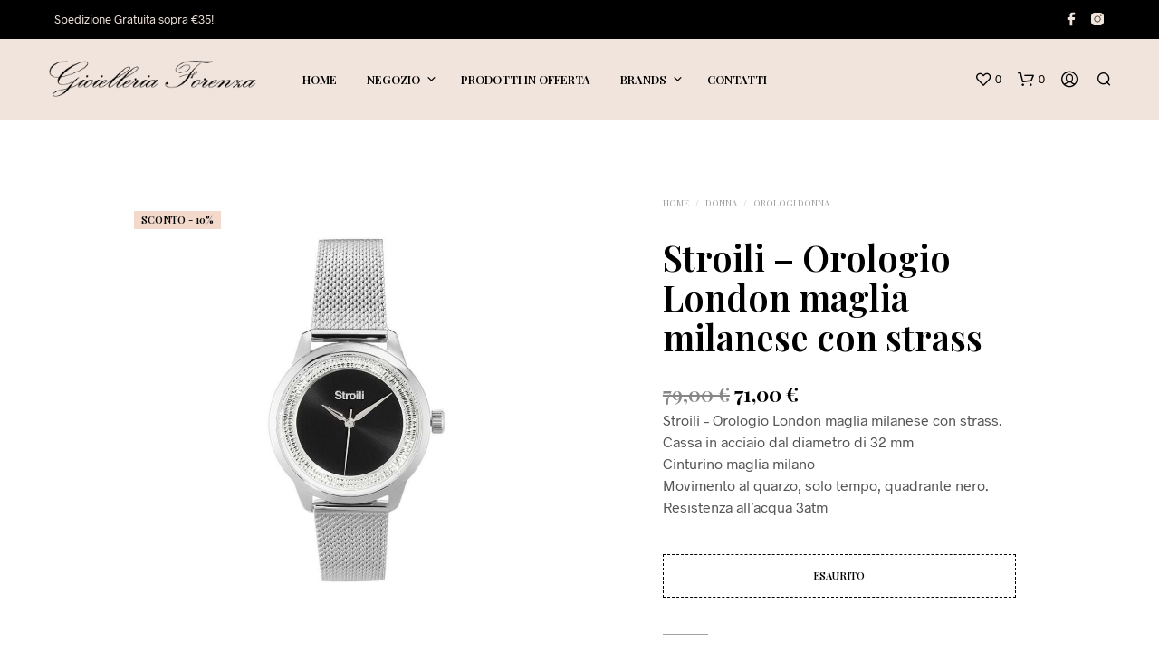

--- FILE ---
content_type: text/html; charset=UTF-8
request_url: https://gioielleriaforenza.it/prodotto/stroili-orologio-london-maglia-milanese-con-strass/
body_size: 39184
content:
<!-- This page is cached by the Hummingbird Performance plugin v3.11.0 - https://wordpress.org/plugins/hummingbird-performance/. --><!DOCTYPE html>

<!--[if IE 9]>
<html class="ie ie9" lang="it-IT">
<![endif]-->

<html lang="it-IT">

<head>
    <meta charset="UTF-8">
    <meta name="viewport" content="width=device-width, initial-scale=1.0, maximum-scale=1.0, user-scalable=no" />

    <link rel="profile" href="http://gmpg.org/xfn/11">
    <link rel="pingback" href="https://gioielleriaforenza.it/xmlrpc.php">

	<link rel="preload" as="font" href="https://gioielleriaforenza.it/wp-content/themes/shopkeeper/inc/fonts/theme/Radnika-Regular.woff2" type="font/woff2" crossorigin>
	<link rel="preload" as="font" href="https://gioielleriaforenza.it/wp-content/themes/shopkeeper/inc/fonts/theme/Radnika-Bold.woff2" type="font/woff2" crossorigin>
	
    				<script>document.documentElement.className = document.documentElement.className + ' yes-js js_active js'</script>
			<title>Stroili - Orologio London maglia milanese con strass | Gioielleria Online</title>
<meta name='robots' content='max-image-preview:large' />
<link rel='dns-prefetch' href='//cdn.iubenda.com' />
<link rel='dns-prefetch' href='//capi-automation.s3.us-east-2.amazonaws.com' />
<link rel='dns-prefetch' href='//fonts.googleapis.com' />
<link rel='dns-prefetch' href='//hb.wpmucdn.com' />
<link href='//hb.wpmucdn.com' rel='preconnect' />
<link href='http://fonts.googleapis.com' rel='preconnect' />
<link href='//fonts.gstatic.com' crossorigin='' rel='preconnect' />
<link rel="alternate" type="application/rss+xml" title="Gioielleria Forenza &raquo; Feed" href="https://gioielleriaforenza.it/feed/" />
<link rel="alternate" type="application/rss+xml" title="Gioielleria Forenza &raquo; Feed dei commenti" href="https://gioielleriaforenza.it/comments/feed/" />
<link rel="alternate" type="application/rss+xml" title="Gioielleria Forenza &raquo; Stroili &#8211; Orologio London maglia milanese con strass Feed dei commenti" href="https://gioielleriaforenza.it/prodotto/stroili-orologio-london-maglia-milanese-con-strass/feed/" />
<link rel="alternate" title="oEmbed (JSON)" type="application/json+oembed" href="https://gioielleriaforenza.it/wp-json/oembed/1.0/embed?url=https%3A%2F%2Fgioielleriaforenza.it%2Fprodotto%2Fstroili-orologio-london-maglia-milanese-con-strass%2F" />
<link rel="alternate" title="oEmbed (XML)" type="text/xml+oembed" href="https://gioielleriaforenza.it/wp-json/oembed/1.0/embed?url=https%3A%2F%2Fgioielleriaforenza.it%2Fprodotto%2Fstroili-orologio-london-maglia-milanese-con-strass%2F&#038;format=xml" />
<style id='wp-img-auto-sizes-contain-inline-css' type='text/css'>
img:is([sizes=auto i],[sizes^="auto," i]){contain-intrinsic-size:3000px 1500px}
/*# sourceURL=wp-img-auto-sizes-contain-inline-css */
</style>
<link rel='stylesheet' id='wp-block-library-css' href='https://hb.wpmucdn.com/gioielleriaforenza.it/6bf493da-dafa-45b9-afd3-080fcd18b77f.css' type='text/css' media='all' />
<style id='global-styles-inline-css' type='text/css'>
:root{--wp--preset--aspect-ratio--square: 1;--wp--preset--aspect-ratio--4-3: 4/3;--wp--preset--aspect-ratio--3-4: 3/4;--wp--preset--aspect-ratio--3-2: 3/2;--wp--preset--aspect-ratio--2-3: 2/3;--wp--preset--aspect-ratio--16-9: 16/9;--wp--preset--aspect-ratio--9-16: 9/16;--wp--preset--color--black: #000000;--wp--preset--color--cyan-bluish-gray: #abb8c3;--wp--preset--color--white: #ffffff;--wp--preset--color--pale-pink: #f78da7;--wp--preset--color--vivid-red: #cf2e2e;--wp--preset--color--luminous-vivid-orange: #ff6900;--wp--preset--color--luminous-vivid-amber: #fcb900;--wp--preset--color--light-green-cyan: #7bdcb5;--wp--preset--color--vivid-green-cyan: #00d084;--wp--preset--color--pale-cyan-blue: #8ed1fc;--wp--preset--color--vivid-cyan-blue: #0693e3;--wp--preset--color--vivid-purple: #9b51e0;--wp--preset--gradient--vivid-cyan-blue-to-vivid-purple: linear-gradient(135deg,rgb(6,147,227) 0%,rgb(155,81,224) 100%);--wp--preset--gradient--light-green-cyan-to-vivid-green-cyan: linear-gradient(135deg,rgb(122,220,180) 0%,rgb(0,208,130) 100%);--wp--preset--gradient--luminous-vivid-amber-to-luminous-vivid-orange: linear-gradient(135deg,rgb(252,185,0) 0%,rgb(255,105,0) 100%);--wp--preset--gradient--luminous-vivid-orange-to-vivid-red: linear-gradient(135deg,rgb(255,105,0) 0%,rgb(207,46,46) 100%);--wp--preset--gradient--very-light-gray-to-cyan-bluish-gray: linear-gradient(135deg,rgb(238,238,238) 0%,rgb(169,184,195) 100%);--wp--preset--gradient--cool-to-warm-spectrum: linear-gradient(135deg,rgb(74,234,220) 0%,rgb(151,120,209) 20%,rgb(207,42,186) 40%,rgb(238,44,130) 60%,rgb(251,105,98) 80%,rgb(254,248,76) 100%);--wp--preset--gradient--blush-light-purple: linear-gradient(135deg,rgb(255,206,236) 0%,rgb(152,150,240) 100%);--wp--preset--gradient--blush-bordeaux: linear-gradient(135deg,rgb(254,205,165) 0%,rgb(254,45,45) 50%,rgb(107,0,62) 100%);--wp--preset--gradient--luminous-dusk: linear-gradient(135deg,rgb(255,203,112) 0%,rgb(199,81,192) 50%,rgb(65,88,208) 100%);--wp--preset--gradient--pale-ocean: linear-gradient(135deg,rgb(255,245,203) 0%,rgb(182,227,212) 50%,rgb(51,167,181) 100%);--wp--preset--gradient--electric-grass: linear-gradient(135deg,rgb(202,248,128) 0%,rgb(113,206,126) 100%);--wp--preset--gradient--midnight: linear-gradient(135deg,rgb(2,3,129) 0%,rgb(40,116,252) 100%);--wp--preset--font-size--small: 13px;--wp--preset--font-size--medium: 20px;--wp--preset--font-size--large: 36px;--wp--preset--font-size--x-large: 42px;--wp--preset--spacing--20: 0.44rem;--wp--preset--spacing--30: 0.67rem;--wp--preset--spacing--40: 1rem;--wp--preset--spacing--50: 1.5rem;--wp--preset--spacing--60: 2.25rem;--wp--preset--spacing--70: 3.38rem;--wp--preset--spacing--80: 5.06rem;--wp--preset--shadow--natural: 6px 6px 9px rgba(0, 0, 0, 0.2);--wp--preset--shadow--deep: 12px 12px 50px rgba(0, 0, 0, 0.4);--wp--preset--shadow--sharp: 6px 6px 0px rgba(0, 0, 0, 0.2);--wp--preset--shadow--outlined: 6px 6px 0px -3px rgb(255, 255, 255), 6px 6px rgb(0, 0, 0);--wp--preset--shadow--crisp: 6px 6px 0px rgb(0, 0, 0);}:where(.is-layout-flex){gap: 0.5em;}:where(.is-layout-grid){gap: 0.5em;}body .is-layout-flex{display: flex;}.is-layout-flex{flex-wrap: wrap;align-items: center;}.is-layout-flex > :is(*, div){margin: 0;}body .is-layout-grid{display: grid;}.is-layout-grid > :is(*, div){margin: 0;}:where(.wp-block-columns.is-layout-flex){gap: 2em;}:where(.wp-block-columns.is-layout-grid){gap: 2em;}:where(.wp-block-post-template.is-layout-flex){gap: 1.25em;}:where(.wp-block-post-template.is-layout-grid){gap: 1.25em;}.has-black-color{color: var(--wp--preset--color--black) !important;}.has-cyan-bluish-gray-color{color: var(--wp--preset--color--cyan-bluish-gray) !important;}.has-white-color{color: var(--wp--preset--color--white) !important;}.has-pale-pink-color{color: var(--wp--preset--color--pale-pink) !important;}.has-vivid-red-color{color: var(--wp--preset--color--vivid-red) !important;}.has-luminous-vivid-orange-color{color: var(--wp--preset--color--luminous-vivid-orange) !important;}.has-luminous-vivid-amber-color{color: var(--wp--preset--color--luminous-vivid-amber) !important;}.has-light-green-cyan-color{color: var(--wp--preset--color--light-green-cyan) !important;}.has-vivid-green-cyan-color{color: var(--wp--preset--color--vivid-green-cyan) !important;}.has-pale-cyan-blue-color{color: var(--wp--preset--color--pale-cyan-blue) !important;}.has-vivid-cyan-blue-color{color: var(--wp--preset--color--vivid-cyan-blue) !important;}.has-vivid-purple-color{color: var(--wp--preset--color--vivid-purple) !important;}.has-black-background-color{background-color: var(--wp--preset--color--black) !important;}.has-cyan-bluish-gray-background-color{background-color: var(--wp--preset--color--cyan-bluish-gray) !important;}.has-white-background-color{background-color: var(--wp--preset--color--white) !important;}.has-pale-pink-background-color{background-color: var(--wp--preset--color--pale-pink) !important;}.has-vivid-red-background-color{background-color: var(--wp--preset--color--vivid-red) !important;}.has-luminous-vivid-orange-background-color{background-color: var(--wp--preset--color--luminous-vivid-orange) !important;}.has-luminous-vivid-amber-background-color{background-color: var(--wp--preset--color--luminous-vivid-amber) !important;}.has-light-green-cyan-background-color{background-color: var(--wp--preset--color--light-green-cyan) !important;}.has-vivid-green-cyan-background-color{background-color: var(--wp--preset--color--vivid-green-cyan) !important;}.has-pale-cyan-blue-background-color{background-color: var(--wp--preset--color--pale-cyan-blue) !important;}.has-vivid-cyan-blue-background-color{background-color: var(--wp--preset--color--vivid-cyan-blue) !important;}.has-vivid-purple-background-color{background-color: var(--wp--preset--color--vivid-purple) !important;}.has-black-border-color{border-color: var(--wp--preset--color--black) !important;}.has-cyan-bluish-gray-border-color{border-color: var(--wp--preset--color--cyan-bluish-gray) !important;}.has-white-border-color{border-color: var(--wp--preset--color--white) !important;}.has-pale-pink-border-color{border-color: var(--wp--preset--color--pale-pink) !important;}.has-vivid-red-border-color{border-color: var(--wp--preset--color--vivid-red) !important;}.has-luminous-vivid-orange-border-color{border-color: var(--wp--preset--color--luminous-vivid-orange) !important;}.has-luminous-vivid-amber-border-color{border-color: var(--wp--preset--color--luminous-vivid-amber) !important;}.has-light-green-cyan-border-color{border-color: var(--wp--preset--color--light-green-cyan) !important;}.has-vivid-green-cyan-border-color{border-color: var(--wp--preset--color--vivid-green-cyan) !important;}.has-pale-cyan-blue-border-color{border-color: var(--wp--preset--color--pale-cyan-blue) !important;}.has-vivid-cyan-blue-border-color{border-color: var(--wp--preset--color--vivid-cyan-blue) !important;}.has-vivid-purple-border-color{border-color: var(--wp--preset--color--vivid-purple) !important;}.has-vivid-cyan-blue-to-vivid-purple-gradient-background{background: var(--wp--preset--gradient--vivid-cyan-blue-to-vivid-purple) !important;}.has-light-green-cyan-to-vivid-green-cyan-gradient-background{background: var(--wp--preset--gradient--light-green-cyan-to-vivid-green-cyan) !important;}.has-luminous-vivid-amber-to-luminous-vivid-orange-gradient-background{background: var(--wp--preset--gradient--luminous-vivid-amber-to-luminous-vivid-orange) !important;}.has-luminous-vivid-orange-to-vivid-red-gradient-background{background: var(--wp--preset--gradient--luminous-vivid-orange-to-vivid-red) !important;}.has-very-light-gray-to-cyan-bluish-gray-gradient-background{background: var(--wp--preset--gradient--very-light-gray-to-cyan-bluish-gray) !important;}.has-cool-to-warm-spectrum-gradient-background{background: var(--wp--preset--gradient--cool-to-warm-spectrum) !important;}.has-blush-light-purple-gradient-background{background: var(--wp--preset--gradient--blush-light-purple) !important;}.has-blush-bordeaux-gradient-background{background: var(--wp--preset--gradient--blush-bordeaux) !important;}.has-luminous-dusk-gradient-background{background: var(--wp--preset--gradient--luminous-dusk) !important;}.has-pale-ocean-gradient-background{background: var(--wp--preset--gradient--pale-ocean) !important;}.has-electric-grass-gradient-background{background: var(--wp--preset--gradient--electric-grass) !important;}.has-midnight-gradient-background{background: var(--wp--preset--gradient--midnight) !important;}.has-small-font-size{font-size: var(--wp--preset--font-size--small) !important;}.has-medium-font-size{font-size: var(--wp--preset--font-size--medium) !important;}.has-large-font-size{font-size: var(--wp--preset--font-size--large) !important;}.has-x-large-font-size{font-size: var(--wp--preset--font-size--x-large) !important;}
/*# sourceURL=global-styles-inline-css */
</style>

<style id='classic-theme-styles-inline-css' type='text/css'>
/*! This file is auto-generated */
.wp-block-button__link{color:#fff;background-color:#32373c;border-radius:9999px;box-shadow:none;text-decoration:none;padding:calc(.667em + 2px) calc(1.333em + 2px);font-size:1.125em}.wp-block-file__button{background:#32373c;color:#fff;text-decoration:none}
/*# sourceURL=/wp-includes/css/classic-themes.min.css */
</style>
<link rel='stylesheet' id='gbt_18_sk_portfolio_styles-css' href='https://gioielleriaforenza.it/wp-content/plugins/shopkeeper-portfolio/includes/blocks/portfolio/assets/css/style.css' type='text/css' media='all' />
<link rel='stylesheet' id='hookmeup-css' href='https://gioielleriaforenza.it/wp-content/plugins/hookmeup/public/assets/css/hmu-public.css' type='text/css' media='all' />
<link rel='stylesheet' id='woocommerce-layout-css' href='https://gioielleriaforenza.it/wp-content/plugins/woocommerce/assets/css/woocommerce-layout.css' type='text/css' media='all' />
<link rel='stylesheet' id='woocommerce-smallscreen-css' href='https://hb.wpmucdn.com/gioielleriaforenza.it/82c00d9a-50f6-4938-aa14-a7f15206d4be.css' type='text/css' media='only screen and (max-width: 767px)' />
<link rel='stylesheet' id='woocommerce-general-css' href='https://hb.wpmucdn.com/gioielleriaforenza.it/bbceda51-6830-4e64-a3fb-3667d513e145.css' type='text/css' media='all' />
<style id='woocommerce-inline-inline-css' type='text/css'>
.woocommerce form .form-row .required { visibility: visible; }
/*# sourceURL=woocommerce-inline-inline-css */
</style>
<link rel='stylesheet' id='gateway-css' href='https://hb.wpmucdn.com/gioielleriaforenza.it/0db2e312-bef5-48ac-b01e-c9aa45718ae8.css' type='text/css' media='all' />
<link rel='stylesheet' id='jquery-selectBox-css' href='https://gioielleriaforenza.it/wp-content/plugins/yith-woocommerce-wishlist/assets/css/jquery.selectBox.css' type='text/css' media='all' />
<link rel='stylesheet' id='woocommerce_prettyPhoto_css-css' href='//gioielleriaforenza.it/wp-content/plugins/woocommerce/assets/css/prettyPhoto.css' type='text/css' media='all' />
<link rel='stylesheet' id='yith-wcwl-main-css' href='https://gioielleriaforenza.it/wp-content/plugins/yith-woocommerce-wishlist/assets/css/style.css' type='text/css' media='all' />
<style id='yith-wcwl-main-inline-css' type='text/css'>
 :root { --rounded-corners-radius: 16px; --add-to-cart-rounded-corners-radius: 16px; --color-headers-background: #F4F4F4; --feedback-duration: 3s } 
 :root { --rounded-corners-radius: 16px; --add-to-cart-rounded-corners-radius: 16px; --color-headers-background: #F4F4F4; --feedback-duration: 3s } 
/*# sourceURL=yith-wcwl-main-inline-css */
</style>
<link rel='stylesheet' id='wphb-1-css' href='https://hb.wpmucdn.com/gioielleriaforenza.it/df420bea-71e4-4d3c-a099-3a12173b4846.css' type='text/css' media='all' />
<link rel="preload" as="style" href="//fonts.googleapis.com/css?display=swap&#038;family=Playfair+Display%3A400%2C500%2C600%2C700%2C400italic%2C700italic&#038;ver=2.9.97" /><link rel='stylesheet' id='shopkeeper-google-main-font-css' href='//fonts.googleapis.com/css?display=swap&#038;family=Playfair+Display%3A400%2C500%2C600%2C700%2C400italic%2C700italic&#038;ver=2.9.97' type='text/css' media='print' onload='this.media=&#34;all&#34;' />
<link rel='stylesheet' id='wphb-2-css' href='https://hb.wpmucdn.com/gioielleriaforenza.it/c42a9aeb-3f33-4d45-8590-c6893828f862.css' type='text/css' media='all' />
<style id='wphb-2-inline-css' type='text/css'>
@font-face{font-family:Radnika;font-display:swap;font-style:normal;font-weight:500;src:url("https://gioielleriaforenza.it/wp-content/themes/shopkeeper/inc/fonts/theme/Radnika-Regular.eot");src:url("https://gioielleriaforenza.it/wp-content/themes/shopkeeper/inc/fonts/theme/Radnika-Regular.eot?#iefix") format("embedded-opentype"), url("https://gioielleriaforenza.it/wp-content/themes/shopkeeper/inc/fonts/theme/Radnika-Regular.woff2") format("woff2"), url("https://gioielleriaforenza.it/wp-content/themes/shopkeeper/inc/fonts/theme/Radnika-Regular.woff") format("woff")}@font-face{font-family:Radnika;font-display:swap;font-style:normal;font-weight:700;src:url("https://gioielleriaforenza.it/wp-content/themes/shopkeeper/inc/fonts/theme/Radnika-Bold.eot");src:url("https://gioielleriaforenza.it/wp-content/themes/shopkeeper/inc/fonts/theme/Radnika-Bold.eot?#iefix") format("embedded-opentype"), url("https://gioielleriaforenza.it/wp-content/themes/shopkeeper/inc/fonts/theme/Radnika-Bold.woff2") format("woff2"), url("https://gioielleriaforenza.it/wp-content/themes/shopkeeper/inc/fonts/theme/Radnika-Bold.woff") format("woff")}.st-content, .categories_grid .category_name, .cd-top, .product_socials_wrapper .product_socials_wrapper_inner a, .product_navigation #nav-below .product-nav-next a, .product_navigation #nav-below .product-nav-previous a{background-color:#FFFFFF}.categories_grid .category_item:hover .category_name{color:#FFFFFF}h1, h2, h3, h4, h5, h6, .comments-title, .comment-author, #reply-title, .site-footer .widget-title, .accordion_title, .ui-tabs-anchor, .products .button, .site-title a, .post_meta_archive a, .post_meta a, .post_tags a, #nav-below a, .list_categories a, .list_shop_categories a, .main-navigation > ul > li > a, .main-navigation .mega-menu > ul > li > a, .more-link, .top-page-excerpt, .select2-search input, .product_after_shop_loop_buttons a, .woocommerce .products-grid a.button, .page-numbers, input.qty, .button, button, .button_text, input[type="button"], input[type="reset"], input[type="submit"], button[type="submit"], .woocommerce a.button, .woocommerce-page a.button, .woocommerce button.button, .woocommerce-page button.button, .woocommerce input.button, .woocommerce-page input.button, .woocommerce #respond input#submit, .woocommerce-page #respond input#submit, .woocommerce #content input.button, .woocommerce-page #content input.button, .woocommerce a.button.alt, .woocommerce button.button.alt, .woocommerce input.button.alt, .woocommerce #respond input#submit.alt, .woocommerce #content input.button.alt, .woocommerce-page a.button.alt, .woocommerce-page button.button.alt, .woocommerce-page input.button.alt, .woocommerce-page #respond input#submit.alt, .woocommerce-page #content input.button.alt, .yith-wcwl-wishlistexistsbrowse.show a, .share-product-text, .tabs > li > a, label, .shopkeeper_new_product, .comment-respond label, .product_meta_title, .woocommerce table.shop_table th, .woocommerce-page table.shop_table th, #map_button, .woocommerce .cart-collaterals .cart_totals tr.order-total td strong, .woocommerce-page .cart-collaterals .cart_totals tr.order-total td strong, .cart-wishlist-empty, .wishlist-empty, .cart-empty, .return-to-shop .wc-backward, .order-number a, .post-edit-link, .from_the_blog_title, .icon_box_read_more, .vc_pie_chart_value, .shortcode_banner_simple_bullet, .shortcode_banner_simple_height_bullet, .product-category .woocommerce-loop-category__title, .categories_grid .category_name, .woocommerce span.onsale, .woocommerce-page span.onsale, .out_of_stock_badge_single, .out_of_stock_badge_loop, .page-numbers, .post-nav-links span, .post-nav-links a, .add_to_wishlist, .yith-wcwl-wishlistaddedbrowse, .yith-wcwl-wishlistexistsbrowse, .filters-group, .product-name, .product-quantity, .product-total, .download-product a, .woocommerce-order-details table tfoot th, .woocommerce-order-details table tfoot td, .woocommerce .woocommerce-order-downloads table tbody td:before, .woocommerce table.woocommerce-MyAccount-orders td:before, .widget h3, .widget .total .amount, .wishlist-in-stock, .wishlist-out-of-stock, .comment-reply-link, .comment-edit-link, .widget_calendar table thead tr th, .page-type, .mobile-navigation a, table thead tr th, .portfolio_single_list_cat, .portfolio-categories, .shipping-calculator-button, .vc_btn, .vc_btn2, .vc_btn3, .account-tab-item .account-tab-link, .account-tab-list .sep, ul.order_details li, ul.order_details.bacs_details li, .widget_calendar caption, .widget_recent_comments li a, .edit-account legend, .widget_shopping_cart li.empty, .cart-collaterals .cart_totals .shop_table .order-total .woocommerce-Price-amount, .woocommerce table.cart .cart_item td a, .woocommerce #content table.cart .cart_item td a, .woocommerce-page table.cart .cart_item td a, .woocommerce-page #content table.cart .cart_item td a, .woocommerce table.cart .cart_item td span, .woocommerce #content table.cart .cart_item td span, .woocommerce-page table.cart .cart_item td span, .woocommerce-page #content table.cart .cart_item td span, .woocommerce-MyAccount-navigation ul li, .cd-quick-view .cd-item-info .product_infos .quickview-badges .onsale, .woocommerce-info.wc_points_rewards_earn_points, .woocommerce-info, .woocommerce-error, .woocommerce-message, .woocommerce .cart-collaterals .cart_totals .cart-subtotal th, .woocommerce-page .cart-collaterals .cart_totals .cart-subtotal th, .woocommerce .cart-collaterals .cart_totals tr.shipping th, .woocommerce-page .cart-collaterals .cart_totals tr.shipping th, .woocommerce .cart-collaterals .cart_totals tr.order-total th, .woocommerce-page .cart-collaterals .cart_totals tr.order-total th, .woocommerce .cart-collaterals .cart_totals h2, .woocommerce .cart-collaterals .cross-sells h2, .woocommerce-cart #content table.cart td.actions .coupon #coupon_code, form.checkout_coupon #coupon_code, .woocommerce-checkout .woocommerce-info, .shopkeeper_checkout_coupon, .shopkeeper_checkout_login, .minicart-message, .woocommerce .woocommerce-checkout-review-order table.shop_table tfoot td, .woocommerce .woocommerce-checkout-review-order table.shop_table tfoot th, .woocommerce-page .woocommerce-checkout-review-order table.shop_table tfoot td, .woocommerce-page .woocommerce-checkout-review-order table.shop_table tfoot th, .no-products-info p, .getbowtied_blog_ajax_load_button a, .getbowtied_ajax_load_button a, .index-layout-2 ul.blog-posts .blog-post article .post-categories li a, .index-layout-3 .blog-posts_container ul.blog-posts .blog-post article .post-categories li a, .index-layout-2 ul.blog-posts .blog-post .post_content_wrapper .post_content .read_more, .index-layout-3 .blog-posts_container ul.blog-posts .blog-post article .post_content_wrapper .post_content .read_more, .woocommerce .woocommerce-breadcrumb, .woocommerce-page .woocommerce-breadcrumb, .woocommerce .woocommerce-breadcrumb a, .woocommerce-page .woocommerce-breadcrumb a, .product_meta, .product_meta span, .product_meta a, .product_layout_classic div.product span.price, .product_layout_classic div.product p.price, .product_layout_cascade div.product span.price, .product_layout_cascade div.product p.price, .product_layout_2 div.product span.price, .product_layout_2 div.product p.price, .product_layout_scattered div.product span.price, .product_layout_scattered div.product p.price, .product_layout_4 div.product span.price, .product_layout_4 div.product p.price, .related-products-title, .product_socials_wrapper .share-product-text, #button_offcanvas_sidebar_left .filters-text, .woocommerce-ordering select.orderby, .fr-position-text, .woocommerce-checkout-review-order .woocommerce-checkout-review-order-table tr td, .catalog-ordering .select2-container.orderby a, .catalog-ordering .select2-container span, .widget_product_categories ul li .count, .widget_layered_nav ul li .count, .woocommerce-mini-cart__empty-message, .woocommerce-ordering select.orderby, .woocommerce .cart-collaterals .cart_totals table.shop_table_responsive tr td::before, .woocommerce-page .cart-collaterals .cart_totals table.shop_table_responsive tr td::before, .login-register-container .lost-pass-link, .woocommerce-cart .cart-collaterals .cart_totals table td .amount, .wpb_wrapper .add_to_cart_inline .woocommerce-Price-amount.amount, .woocommerce-page .cart-collaterals .cart_totals tr.shipping td, .woocommerce-page .cart-collaterals .cart_totals tr.shipping td, .woocommerce .cart-collaterals .cart_totals tr.cart-discount th, .woocommerce-page .cart-collaterals .cart_totals tr.cart-discount th, .woocommerce-thankyou-order-received, .woocommerce-order-received .woocommerce table.shop_table tfoot th, .woocommerce-order-received .woocommerce-page table.shop_table tfoot th, .woocommerce-view-order .woocommerce table.shop_table tfoot th, .woocommerce-view-order .woocommerce-page table.shop_table tfoot th, .woocommerce-order-received .woocommerce table.shop_table tfoot td, .woocommerce-order-received .woocommerce-page table.shop_table tfoot td, .woocommerce-view-order .woocommerce table.shop_table tfoot td, .woocommerce-view-order .woocommerce-page table.shop_table tfoot td, .language-and-currency #top_bar_language_list > ul > li, .language-and-currency .wcml_currency_switcher > ul > li.wcml-cs-active-currency, .language-and-currency-offcanvas #top_bar_language_list > ul > li, .language-and-currency-offcanvas .wcml_currency_switcher > ul > li.wcml-cs-active-currency, .woocommerce-order-pay .woocommerce .woocommerce-form-login p.lost_password a, .woocommerce-MyAccount-content .woocommerce-orders-table__cell-order-number a, .woocommerce form.login .lost_password, .comment-reply-title, .product_content_wrapper .product_infos .out_of_stock_wrapper .out_of_stock_badge_single, .product_content_wrapper .product_infos .woocommerce-variation-availability p.stock.out-of-stock, .site-search .widget_product_search .search-field, .site-search .widget_search .search-field, .site-search .search-form .search-field, .site-search .search-text, .site-search .search-no-suggestions, .latest_posts_grid_wrapper .latest_posts_grid_title, p.has-drop-cap:not(:focus):first-letter, .paypal-button-tagline .paypal-button-text, .tinvwl_add_to_wishlist_button, .product-addon-totals, body.gbt_custom_notif .page-notifications .gbt-custom-notification-message, body.gbt_custom_notif .page-notifications .gbt-custom-notification-message *, body.gbt_custom_notif .page-notifications .product_notification_text, body.gbt_custom_notif .page-notifications .product_notification_text *, body.gbt_classic_notif .woocommerce-error a, body.gbt_classic_notif .woocommerce-info a, body.gbt_classic_notif .woocommerce-message a, body.gbt_classic_notif .woocommerce-notice a, .shop_table.cart .product-price .amount, p.has-drop-cap:first-letter, .woocommerce-result-count, .widget_price_filter .price_slider_amount, .woocommerce ul.products li.product .price, .product_content_wrapper .product_infos table.variations td.label, .woocommerce div.product form.cart .reset_variations, .cd-quick-view .cd-item-info .product_infos .product_price .price, #powerTip, div.wcva_shop_textblock, .wcva_filter_textblock, .wcva_single_textblock, .cd-quick-view .swatchtitlelabel, .cd-quick-view .wcva_attribute_sep, .cd-quick-view .wcva_selected_attribute, .added_to_cart, .upper a, .wp-block-woocommerce-active-filters ul.wc-block-active-filters-list li *, .wp-block-woocommerce-active-filters .wc-block-active-filters__clear-all, .product_navigation #nav-below span, .order-info mark, .top-headers-wrapper .site-header .site-header-wrapper .site-title, .mobile-navigation > ul > li > ul > li.menu-item-has-children > a, .mobile-navigation > ul > li > ul li.upper > a{font-family:"Playfair Display", -apple-system, BlinkMacSystemFont, Arial, Helvetica, 'Helvetica Neue', Verdana, sans-serif}body, p, .site-navigation-top-bar, .site-title, .widget_product_search #searchsubmit, .widget_search #searchsubmit, .widget_product_search .search-submit, .widget_search .search-submit, #site-menu, .copyright_text, blockquote cite, table thead th, .recently_viewed_in_single h2, .woocommerce .cart-collaterals .cart_totals table th, .woocommerce-page .cart-collaterals .cart_totals table th, .woocommerce .cart-collaterals .shipping_calculator h2, .woocommerce-page .cart-collaterals .shipping_calculator h2, .woocommerce table.woocommerce-checkout-review-order-table tfoot th, .woocommerce-page table.woocommerce-checkout-review-order-table tfoot th, .qty, .shortcode_banner_simple_inside h4, .shortcode_banner_simple_height h4, .fr-caption, .post_meta_archive, .post_meta, .yith-wcwl-wishlistaddedbrowse .feedback, .yith-wcwl-wishlistexistsbrowse .feedback, .product-name span, .widget_calendar table tbody a, .fr-touch-caption-wrapper, .woocommerce .checkout_login p.form-row label[for="rememberme"], .wpb_widgetised_column aside ul li span.count, .woocommerce td.product-name dl.variation dt, .woocommerce td.product-name dl.variation dd, .woocommerce td.product-name dl.variation dt p, .woocommerce td.product-name dl.variation dd p, .woocommerce-page td.product-name dl.variation dt, .woocommerce-page td.product-name dl.variation dd p, .woocommerce-page td.product-name dl.variation dt p, .woocommerce .select2-container, .check_label, .woocommerce-page #payment .terms label, ul.order_details li strong, .widget_recent_comments li, .widget_shopping_cart p.total, .widget_shopping_cart p.total .amount, .mobile-navigation li ul li a, .woocommerce #payment div.payment_box p, .woocommerce-page #payment div.payment_box p, .woocommerce table.cart .cart_item td:before, .woocommerce #content table.cart .cart_item td:before, .woocommerce-page table.cart .cart_item td:before, .woocommerce-page #content table.cart .cart_item td:before, .language-and-currency #top_bar_language_list > ul > li > ul > li > a, .language-and-currency .wcml_currency_switcher > ul > li.wcml-cs-active-currency > ul.wcml-cs-submenu li a, .language-and-currency #top_bar_language_list > ul > li.menu-item-first > ul.sub-menu li.sub-menu-item span.icl_lang_sel_current, .language-and-currency-offcanvas #top_bar_language_list > ul > li > ul > li > a, .language-and-currency-offcanvas .wcml_currency_switcher > ul > li.wcml-cs-active-currency > ul.wcml-cs-submenu li a, .language-and-currency-offcanvas #top_bar_language_list > ul > li.menu-item-first > ul.sub-menu li.sub-menu-item span.icl_lang_sel_current, .woocommerce-order-pay .woocommerce .woocommerce-info, .select2-results__option, body.gbt_classic_notif .woocommerce-error, body.gbt_classic_notif .woocommerce-info, body.gbt_classic_notif .woocommerce-message, body.gbt_classic_notif .woocommerce-notice, .gbt_18_sk_editor_banner_subtitle, .gbt_18_sk_editor_slide_description_input, .woocommerce td.product-name .wc-item-meta li, .woocommerce ul.products li.product .woocommerce-loop-product__title, .product_content_wrapper .product_infos span.belowtext, .wc-block-grid__product-title, .wp-block-woocommerce-attribute-filter ul.wc-block-checkbox-list li label, .wp-block-woocommerce-active-filters ul.wc-block-active-filters-list li .wc-block-active-filters-list-item__name{font-family:"Radnika", -apple-system, BlinkMacSystemFont, Arial, Helvetica, 'Helvetica Neue', Verdana, sans-serif}h1, .woocommerce h1, .woocommerce-page h1{font-size:30.797px}h2, .woocommerce h2, .woocommerce-page h2{font-size:23.101px}h3, .woocommerce h3, .woocommerce-page h3{font-size:17.329px}h4, .woocommerce h4, .woocommerce-page h4{font-size:13px}h5, .woocommerce h5, .woocommerce-page h5{font-size:9.75px}.woocommerce-account .account-tab-list .account-tab-item .account-tab-link{font-size:52.118px}.page-title.blog-listing, .woocommerce .page-title, .page-title, .single .entry-title, .woocommerce-cart .page-title, .woocommerce-checkout .page-title, .woocommerce-account .page-title{font-size:41.041px}p.has-drop-cap:first-letter{font-size:41.041px !important}.entry-title-archive, .wp-block-latest-posts li > a{font-size:29.326px}.woocommerce #content div.product .product_title, .woocommerce div.product .product_title, .woocommerce-page #content div.product .product_title, .woocommerce-page div.product .product_title{font-size:23.101px}h2.woocommerce-order-details__title, h2.woocommerce-column__title, h2.woocommerce-order-downloads__title{font-size:17.329px}.woocommerce-checkout .content-area h3, .woocommerce-edit-address h3, .woocommerce-edit-account legend{font-size:13px}@media only screen and (max-width:768px){.woocommerce-account .account-tab-list .account-tab-item .account-tab-link{font-size:30.797px}.shortcode_getbowtied_slider .swiper-slide h2{font-size:30.797px !important}}@media only screen and (min-width:768px){h1, .woocommerce h1, .woocommerce-page h1{font-size:52.118px}h2, .woocommerce h2, .woocommerce-page h2{font-size:39.094px}h3, .woocommerce h3, .woocommerce-page h3{font-size:29.326px}h4, .woocommerce h4, .woocommerce-page h4{font-size:22px}h5, .woocommerce h5, .woocommerce-page h5{font-size:16.5px}.page-title.blog-listing, .woocommerce .page-title, .page-title, .single .entry-title, .woocommerce-cart .page-title, .woocommerce-checkout .page-title, .woocommerce-account .page-title{font-size:69.454px}p.has-drop-cap:first-letter{font-size:69.454px !important}.entry-title-archive, .wp-block-latest-posts li > a{font-size:29.326px}.woocommerce-checkout .content-area h3, h2.woocommerce-order-details__title, h2.woocommerce-column__title, h2.woocommerce-order-downloads__title, .woocommerce-edit-address h3, .woocommerce-edit-account legend, .woocommerce-order-received h2, .fr-position-text{font-size:22px}}@media only screen and (min-width:1024px){.woocommerce #content div.product .product_title, .woocommerce div.product .product_title, .woocommerce-page #content div.product .product_title, .woocommerce-page div.product .product_title{font-size:39.094px}}@media only screen and (max-width:1023px){.woocommerce #content div.product .product_title, .woocommerce div.product .product_title, .woocommerce-page #content div.product .product_title, .woocommerce-page div.product .product_title{font-size:23.101px}}@media only screen and (min-width:1024px){p, .woocommerce table.shop_attributes th, .woocommerce-page table.shop_attributes th, .woocommerce table.shop_attributes td, .woocommerce-page table.shop_attributes td, .woocommerce-review-link, .blog-isotope .entry-content-archive, .blog-isotope .entry-content-archive *, body.gbt_classic_notif .woocommerce-message, body.gbt_classic_notif .woocommerce-error, body.gbt_classic_notif .woocommerce-info, body.gbt_classic_notif .woocommerce-notice, .woocommerce-store-notice, p.demo_store, .woocommerce-account .woocommerce-MyAccount-content table.woocommerce-MyAccount-orders td, ul li ul, ul li ol, ul, ol, dl{font-size:16px}}.woocommerce ul.order_details li strong, .fr-caption, .woocommerce-order-pay .woocommerce .woocommerce-info{font-size:16px !important}@media only screen and (min-width:768px){.woocommerce ul.products li.product .woocommerce-loop-product__title, .wc-block-grid__products .wc-block-grid__product .wc-block-grid__product-link .wc-block-grid__product-title{font-size:13px !important}}body, table tr th, table tr td, table thead tr th, blockquote p, pre, del, label, .select2-dropdown-open.select2-drop-above .select2-choice, .select2-dropdown-open.select2-drop-above .select2-choices, .select2-container, .big-select, .select.big-select, .post_meta_archive a, .post_meta a, .nav-next a, .nav-previous a, .blog-single h6, .page-description, .woocommerce #content nav.woocommerce-pagination ul li a:focus, .woocommerce #content nav.woocommerce-pagination ul li a:hover, .woocommerce #content nav.woocommerce-pagination ul li span.current, .woocommerce nav.woocommerce-pagination ul li a:focus, .woocommerce nav.woocommerce-pagination ul li a:hover, .woocommerce nav.woocommerce-pagination ul li span.current, .woocommerce-page #content nav.woocommerce-pagination ul li a:focus, .woocommerce-page #content nav.woocommerce-pagination ul li a:hover, .woocommerce-page #content nav.woocommerce-pagination ul li span.current, .woocommerce-page nav.woocommerce-pagination ul li a:focus, .woocommerce-page nav.woocommerce-pagination ul li a:hover, .woocommerce-page nav.woocommerce-pagination ul li span.current, .posts-navigation .page-numbers a:hover, .woocommerce table.shop_table th, .woocommerce-page table.shop_table th, .woocommerce-checkout .woocommerce-info, .wpb_widgetised_column .widget.widget_product_categories a:hover, .wpb_widgetised_column .widget.widget_layered_nav a:hover, .wpb_widgetised_column .widget.widget_layered_nav li, .portfolio_single_list_cat a, .gallery-caption-trigger, .widget_shopping_cart p.total, .widget_shopping_cart p.total .amount, .wpb_widgetised_column .widget_shopping_cart li.empty, .index-layout-2 ul.blog-posts .blog-post article .post-date, .cd-quick-view .cd-close:after, form.checkout_coupon #coupon_code, .woocommerce .product_infos .quantity input.qty, .woocommerce #content .product_infos .quantity input.qty, .woocommerce-page .product_infos .quantity input.qty, .woocommerce-page #content .product_infos .quantity input.qty, #button_offcanvas_sidebar_left, .fr-position-text, .quantity.custom input.custom-qty, .add_to_wishlist, .product_infos .add_to_wishlist:before, .product_infos .yith-wcwl-wishlistaddedbrowse:before, .product_infos .yith-wcwl-wishlistexistsbrowse:before, #add_payment_method #payment .payment_method_paypal .about_paypal, .woocommerce-cart #payment .payment_method_paypal .about_paypal, .woocommerce-checkout #payment .payment_method_paypal .about_paypal, #stripe-payment-data > p > a, .product-name .product-quantity, .woocommerce #payment div.payment_box, .woocommerce-order-pay #order_review .shop_table tr.order_item td.product-quantity strong, .tinvwl_add_to_wishlist_button:before, body.gbt_classic_notif .woocommerce-info, .select2-search--dropdown:after, body.gbt_classic_notif .woocommerce-notice, .woocommerce-cart #content table.cart td.actions .coupon #coupon_code, .woocommerce ul.products li.product .price del, .off-canvas .woocommerce .price del, .select2-container--default .select2-selection--multiple .select2-selection__choice__remove, .wc-block-grid__product-price.price del{color:#545454}a.woocommerce-remove-coupon:after, .fr-caption, .woocommerce-order-pay .woocommerce .woocommerce-info, body.gbt_classic_notif .woocommerce-info::before, table.shop_attributes td{color:#545454!important}.nav-previous-title, .nav-next-title{color:rgba(84,84,84,0.4)}.required{color:rgba(84,84,84,0.4) !important}.yith-wcwl-add-button, .share-product-text, .product_meta, .product_meta a, .product_meta_separator, .tob_bar_shop, .post_meta_archive, .post_meta, .wpb_widgetised_column .widget li, .wpb_widgetised_column .widget_calendar table thead tr th, .wpb_widgetised_column .widget_calendar table thead tr td, .wpb_widgetised_column .widget .post-date, .wpb_widgetised_column .recentcomments, .wpb_widgetised_column .amount, .wpb_widgetised_column .quantity, .wpb_widgetised_column .widget_price_filter .price_slider_amount, .woocommerce .woocommerce-breadcrumb, .woocommerce-page .woocommerce-breadcrumb, .woocommerce .woocommerce-breadcrumb a, .woocommerce-page .woocommerce-breadcrumb a, .archive .products-grid li .product_thumbnail_wrapper > .price .woocommerce-Price-amount, .site-search .search-text, .site-search .site-search-close .close-button:hover, .site-search .woocommerce-product-search:after, .site-search .widget_search .search-form:after, .product_navigation #nav-below .product-nav-previous *, .product_navigation #nav-below .product-nav-next *{color:rgba(84,84,84,0.55)}.woocommerce-account .woocommerce-MyAccount-content table.woocommerce-MyAccount-orders td.woocommerce-orders-table__cell-order-actions .button:after, .woocommerce-account .woocommerce-MyAccount-content table.account-payment-methods-table td.payment-method-actions .button:after{color:rgba(84,84,84,0.15)}.products a.button.add_to_cart_button.loading, .woocommerce ul.products li.product .price, .off-canvas .woocommerce .price, .wc-block-grid__product-price span, .wpb_wrapper .add_to_cart_inline del .woocommerce-Price-amount.amount, .wp-block-getbowtied-scattered-product-list .gbt_18_product_price{color:rgba(84,84,84,0.8) !important}.yith-wcwl-add-to-wishlist:after, .bg-image-wrapper.no-image, .site-search .spin:before, .site-search .spin:after{background-color:rgba(84,84,84,0.55)}.product_layout_cascade .product_content_wrapper .product-images-wrapper .product-images-style-2 .product_images .product-image .caption:before, .product_layout_2 .product_content_wrapper .product-images-wrapper .product-images-style-2 .product_images .product-image .caption:before, .fr-caption:before, .product_content_wrapper .product-images-wrapper .product_images .product-images-controller .dot.current{background-color:#545454}.product_content_wrapper .product-images-wrapper .product_images .product-images-controller .dot{background-color:rgba(84,84,84,0.55)}#add_payment_method #payment div.payment_box .wc-credit-card-form, .woocommerce-account.woocommerce-add-payment-method #add_payment_method #payment div.payment_box .wc-payment-form, .woocommerce-cart #payment div.payment_box .wc-credit-card-form, .woocommerce-checkout #payment div.payment_box .wc-credit-card-form, .cd-quick-view .cd-item-info .product_infos .out_of_stock_wrapper .out_of_stock_badge_single, .product_content_wrapper .product_infos .woocommerce-variation-availability p.stock.out-of-stock, .product_layout_classic .product_infos .out_of_stock_wrapper .out_of_stock_badge_single, .product_layout_cascade .product_content_wrapper .product_infos .out_of_stock_wrapper .out_of_stock_badge_single, .product_layout_2 .product_content_wrapper .product_infos .out_of_stock_wrapper .out_of_stock_badge_single, .product_layout_scattered .product_content_wrapper .product_infos .out_of_stock_wrapper .out_of_stock_badge_single, .product_layout_4 .product_content_wrapper .product_infos .out_of_stock_wrapper .out_of_stock_badge_single{border-color:rgba(84,84,84,0.55)}.add_to_cart_inline .amount, .wpb_widgetised_column .widget, .widget_layered_nav, .wpb_widgetised_column aside ul li span.count, .shop_table.cart .product-price .amount, .quantity.custom .minus-btn, .quantity.custom .plus-btn, .woocommerce td.product-name dl.variation dt, .woocommerce td.product-name dl.variation dd, .woocommerce td.product-name dl.variation dt p, .woocommerce td.product-name dl.variation dd p, .woocommerce-page td.product-name dl.variation dt, .woocommerce-page td.product-name dl.variation dd p, .woocommerce-page td.product-name dl.variation dt p, .woocommerce-page td.product-name dl.variation dd p, .woocommerce a.remove, .woocommerce a.remove:after, .woocommerce td.product-name .wc-item-meta li, .wpb_widgetised_column .tagcloud a, .post_tags a, .select2-container--default .select2-selection--multiple .select2-selection__choice, .wpb_widgetised_column .widget.widget_layered_nav li.select2-selection__choice, .woocommerce .products .product_thumbnail_icons .product_quickview_button, .products .add_to_wishlist:before{color:rgba(84,84,84,0.8)}#coupon_code::-webkit-input-placeholder{color:rgba(84,84,84,0.8)}#coupon_code::-moz-placeholder{color:rgba(84,84,84,0.8)}#coupon_code:-ms-input-placeholder{color:rgba(84,84,84,0.8)}.woocommerce #content table.wishlist_table.cart a.remove, .woocommerce.widget_shopping_cart .cart_list li a.remove{color:rgba(84,84,84,0.8) !important}input[type="text"], input[type="password"], input[type="date"], input[type="datetime"], input[type="datetime-local"], input[type="month"], input[type="week"], input[type="email"], input[type="number"], input[type="search"], input[type="tel"], input[type="time"], input[type="url"], textarea, select, .woocommerce-checkout .select2-container--default .select2-selection--single, .country_select.select2-container, #billing_country_field .select2-container, #billing_state_field .select2-container, #calc_shipping_country_field .select2-container, #calc_shipping_state_field .select2-container, .woocommerce-widget-layered-nav-dropdown .select2-container .select2-selection--single, .woocommerce-widget-layered-nav-dropdown .select2-container .select2-selection--multiple, #shipping_country_field .select2-container, #shipping_state_field .select2-container, .woocommerce-address-fields .select2-container--default .select2-selection--single, .woocommerce-shipping-calculator .select2-container--default .select2-selection--single, .select2-container--default .select2-search--dropdown .select2-search__field, .woocommerce form .form-row.woocommerce-validated .select2-container .select2-selection, .woocommerce form .form-row.woocommerce-validated .select2-container, .woocommerce form .form-row.woocommerce-validated input.input-text, .woocommerce form .form-row.woocommerce-validated select, .woocommerce form .form-row.woocommerce-invalid .select2-container, .woocommerce form .form-row.woocommerce-invalid input.input-text, .woocommerce form .form-row.woocommerce-invalid select, .country_select.select2-container, .state_select.select2-container, .widget form.search-form .search-field{border-color:rgba(84,84,84,0.1) !important}input[type="radio"]:after, .input-radio:after, input[type="checkbox"]:after, .input-checkbox:after, .widget_product_categories ul li a:before, .widget_layered_nav ul li a:before, .post_tags a, .wpb_widgetised_column .tagcloud a, .select2-container--default .select2-selection--multiple .select2-selection__choice{border-color:rgba(84,84,84,0.8)}input[type="text"]:focus, input[type="password"]:focus, input[type="date"]:focus, input[type="datetime"]:focus, input[type="datetime-local"]:focus, input[type="month"]:focus, input[type="week"]:focus, input[type="email"]:focus, input[type="number"]:focus, input[type="search"]:focus, input[type="tel"]:focus, input[type="time"]:focus, input[type="url"]:focus, textarea:focus, select:focus, .select2-dropdown, .woocommerce .product_infos .quantity input.qty, .woocommerce #content .product_infos .quantity input.qty, .woocommerce-page .product_infos .quantity input.qty, .woocommerce-page #content .product_infos .quantity input.qty, .woocommerce ul.digital-downloads:before, .woocommerce-page ul.digital-downloads:before, .woocommerce ul.digital-downloads li:after, .woocommerce-page ul.digital-downloads li:after, .widget_search .search-form, .woocommerce-cart.woocommerce-page #content .quantity input.qty, .cd-quick-view .cd-item-info .product_infos .cart .quantity input.qty, .cd-quick-view .cd-item-info .product_infos .cart .woocommerce .quantity .qty, .select2-container .select2-dropdown--below, .wcva_layered_nav div.wcva_filter_textblock, ul.products li.product div.wcva_shop_textblock, .woocommerce-account #customer_login form.woocommerce-form-login, .woocommerce-account #customer_login form.woocommerce-form-register{border-color:rgba(84,84,84,0.15) !important}.product_content_wrapper .product_infos table.variations .wcvaswatchlabel.wcva_single_textblock{border-color:rgba(84,84,84,0.15) !important}input#coupon_code, .site-search .spin{border-color:rgba(84,84,84,0.55) !important}.list-centered li a, .woocommerce-account .woocommerce-MyAccount-navigation ul li a, .woocommerce .shop_table.order_details tbody tr:last-child td, .woocommerce-page .shop_table.order_details tbody tr:last-child td, .woocommerce #payment ul.payment_methods li, .woocommerce-page #payment ul.payment_methods li, .comment-separator, .comment-list .pingback, .wpb_widgetised_column .widget, .search_result_item, .woocommerce div.product .woocommerce-tabs ul.tabs li:after, .woocommerce #content div.product .woocommerce-tabs ul.tabs li:after, .woocommerce-page div.product .woocommerce-tabs ul.tabs li:after, .woocommerce-page #content div.product .woocommerce-tabs ul.tabs li:after, .woocommerce-checkout .woocommerce-customer-details h2, .off-canvas .menu-close{border-bottom-color:rgba(84,84,84,0.15)}table tr td, .woocommerce table.shop_table td, .woocommerce-page table.shop_table td, .product_socials_wrapper, .woocommerce-tabs, .comments_section, .portfolio_content_nav #nav-below, .product_meta, .woocommerce-checkout form.checkout .woocommerce-checkout-review-order table.woocommerce-checkout-review-order-table .cart-subtotal th, .woocommerce-checkout form.checkout .woocommerce-checkout-review-order table.woocommerce-checkout-review-order-table .cart-subtotal td, .product_navigation, .product_meta, .woocommerce-cart .cart-collaterals .cart_totals table.shop_table tr.order-total th, .woocommerce-cart .cart-collaterals .cart_totals table.shop_table tr.order-total td{border-top-color:rgba(84,84,84,0.15)}.woocommerce .woocommerce-order-details tfoot tr:first-child td, .woocommerce .woocommerce-order-details tfoot tr:first-child th{border-top-color:#545454}.woocommerce-cart .woocommerce table.shop_table.cart tr, .woocommerce-page table.cart tr, .woocommerce-page #content table.cart tr, .widget_shopping_cart .widget_shopping_cart_content ul.cart_list li, .woocommerce-cart .woocommerce-cart-form .shop_table.cart tbody tr td.actions .coupon{border-bottom-color:rgba(84,84,84,0.05)}.woocommerce .cart-collaterals .cart_totals tr.shipping th, .woocommerce-page .cart-collaterals .cart_totals tr.shipping th, .woocommerce .cart-collaterals .cart_totals tr.order-total th, .woocommerce-page .cart-collaterals .cart_totals h2{border-top-color:rgba(84,84,84,0.05)}.woocommerce .cart-collaterals .cart_totals .order-total td, .woocommerce .cart-collaterals .cart_totals .order-total th, .woocommerce-page .cart-collaterals .cart_totals .order-total td, .woocommerce-page .cart-collaterals .cart_totals .order-total th, .woocommerce .cart-collaterals .cart_totals h2, .woocommerce .cart-collaterals .cross-sells h2, .woocommerce-page .cart-collaterals .cart_totals h2{border-bottom-color:rgba(84,84,84,0.15)}table.shop_attributes tr td, .wishlist_table tr td, .shop_table.cart tr td{border-bottom-color:rgba(84,84,84,0.1)}.woocommerce .cart-collaterals, .woocommerce-page .cart-collaterals, .woocommerce-form-track-order, .woocommerce-thankyou-order-details, .order-info{background:rgba(84,84,84,0.05)}.woocommerce-cart .cart-collaterals:before, .woocommerce-cart .cart-collaterals:after, .custom_border:before, .custom_border:after, .woocommerce-order-pay #order_review:before, .woocommerce-order-pay #order_review:after{background-image:radial-gradient(closest-side, transparent 9px, rgba(84,84,84,0.05) 100%)}.wpb_widgetised_column aside ul li span.count, .product-video-icon{background:rgba(84,84,84,0.05)}.comments_section{background-color:rgba(84,84,84,0.01) !important}h1, h2, h3, h4, h5, h6, .entry-title-archive a, .shop_table.woocommerce-checkout-review-order-table tr td, .shop_table.woocommerce-checkout-review-order-table tr th, .index-layout-2 ul.blog-posts .blog-post .post_content_wrapper .post_content h3.entry-title a, .index-layout-3 .blog-posts_container ul.blog-posts .blog-post article .post_content_wrapper .post_content .entry-title > a, .woocommerce #content div.product .woocommerce-tabs ul.tabs li.active a, .woocommerce div.product .woocommerce-tabs ul.tabs li.active a, .woocommerce-page #content div.product .woocommerce-tabs ul.tabs li.active a, .woocommerce-page div.product .woocommerce-tabs ul.tabs li.active a, .woocommerce #content div.product .woocommerce-tabs ul.tabs li.active a:hover, .woocommerce div.product .woocommerce-tabs ul.tabs li.active a:hover, .woocommerce-page #content div.product .woocommerce-tabs ul.tabs li.active a:hover, .woocommerce-page div.product .woocommerce-tabs ul.tabs li.active a:hover, .woocommerce ul.products li.product .woocommerce-loop-product__title, .wpb_widgetised_column .widget .product_list_widget a, .woocommerce .cart-collaterals .cart_totals .cart-subtotal th, .woocommerce-page .cart-collaterals .cart_totals .cart-subtotal th, .woocommerce .cart-collaterals .cart_totals tr.shipping th, .woocommerce-page .cart-collaterals .cart_totals tr.shipping th, .woocommerce-page .cart-collaterals .cart_totals tr.shipping th, .woocommerce-page .cart-collaterals .cart_totals tr.shipping td, .woocommerce-page .cart-collaterals .cart_totals tr.shipping td, .woocommerce .cart-collaterals .cart_totals tr.cart-discount th, .woocommerce-page .cart-collaterals .cart_totals tr.cart-discount th, .woocommerce .cart-collaterals .cart_totals tr.order-total th, .woocommerce-page .cart-collaterals .cart_totals tr.order-total th, .woocommerce .cart-collaterals .cart_totals h2, .woocommerce .cart-collaterals .cross-sells h2, .index-layout-2 ul.blog-posts .blog-post .post_content_wrapper .post_content .read_more, .index-layout-2 .with-sidebar ul.blog-posts .blog-post .post_content_wrapper .post_content .read_more, .index-layout-2 ul.blog-posts .blog-post .post_content_wrapper .post_content .read_more, .index-layout-3 .blog-posts_container ul.blog-posts .blog-post article .post_content_wrapper .post_content .read_more, .fr-window-skin-fresco.fr-svg .fr-side-next .fr-side-button-icon:before, .fr-window-skin-fresco.fr-svg .fr-side-previous .fr-side-button-icon:before, .fr-window-skin-fresco.fr-svg .fr-close .fr-close-icon:before, #button_offcanvas_sidebar_left .filters-icon, #button_offcanvas_sidebar_left .filters-text, .select2-container .select2-choice, .shop_header .list_shop_categories li.category_item > a, .shortcode_getbowtied_slider .swiper-button-prev, .shortcode_getbowtied_slider .swiper-button-next, .shortcode_getbowtied_slider .shortcode-slider-pagination, .yith-wcwl-wishlistexistsbrowse.show a, .product_socials_wrapper .product_socials_wrapper_inner a, .cd-top, .fr-position-outside .fr-position-text, .fr-position-inside .fr-position-text, .cart-collaterals .cart_totals .shop_table tr.cart-subtotal td, .cart-collaterals .cart_totals .shop_table tr.shipping td label, .cart-collaterals .cart_totals .shop_table tr.order-total td, .woocommerce-checkout .woocommerce-checkout-review-order-table ul#shipping_method li label, .catalog-ordering select.orderby, .woocommerce .cart-collaterals .cart_totals table.shop_table_responsive tr td::before, .woocommerce .cart-collaterals .cart_totals table.shop_table_responsive tr td .woocommerce-page .cart-collaterals .cart_totals table.shop_table_responsive tr td::before, .shopkeeper_checkout_coupon, .shopkeeper_checkout_login, .woocommerce-checkout .checkout_coupon_box > .row form.checkout_coupon button[type="submit"]:after, .wpb_wrapper .add_to_cart_inline .woocommerce-Price-amount.amount, .list-centered li a, .woocommerce-account .woocommerce-MyAccount-navigation ul li a, tr.cart-discount td, section.woocommerce-customer-details table.woocommerce-table--customer-details th, .woocommerce-checkout-review-order table.woocommerce-checkout-review-order-table tfoot tr.order-total .amount, ul.payment_methods li > label, #reply-title, .product_infos .out_of_stock_wrapper .out_of_stock_badge_single, .product_content_wrapper .product_infos .woocommerce-variation-availability p.stock.out-of-stock, .tinvwl_add_to_wishlist_button, .woocommerce-cart table.shop_table td.product-subtotal *, .woocommerce-cart.woocommerce-page #content .quantity input.qty, .woocommerce-cart .entry-content .woocommerce .actions>.button, .woocommerce-cart #content table.cart td.actions .coupon:before, form .coupon.focus:after, .checkout_coupon_inner.focus:after, .checkout_coupon_inner:before, .widget_product_categories ul li .count, .widget_layered_nav ul li .count, .error-banner:before, .cart-empty, .cart-empty:before, .wishlist-empty, .wishlist-empty:before, .from_the_blog_title, .wc-block-grid__products .wc-block-grid__product .wc-block-grid__product-title, .wc-block-grid__products .wc-block-grid__product .wc-block-grid__product-title a, .wpb_widgetised_column .widget.widget_product_categories a, .wpb_widgetised_column .widget.widget_layered_nav a, .widget_layered_nav ul li.chosen a, .widget_product_categories ul li.current-cat > a, .widget_layered_nav_filters a, .reset_variations:hover, .wc-block-review-list-item__product a, .woocommerce-loop-product__title a, label.wcva_single_textblock, .wp-block-woocommerce-reviews-by-product .wc-block-review-list-item__text__read_more:hover, .woocommerce ul.products h3 a, .wpb_widgetised_column .widget a, table.shop_attributes th, #masonry_grid a.more-link, .gbt_18_sk_posts_grid a.more-link, .woocommerce-page #content table.cart.wishlist_table .product-name a, .wc-block-grid .wc-block-pagination button:hover, .wc-block-grid .wc-block-pagination button.wc-block-pagination-page--active, .wc-block-sort-select__select, .wp-block-woocommerce-attribute-filter ul.wc-block-checkbox-list li label, .wp-block-woocommerce-attribute-filter ul.wc-block-checkbox-list li.show-more button:hover, .wp-block-woocommerce-attribute-filter ul.wc-block-checkbox-list li.show-less button:hover, .wp-block-woocommerce-active-filters .wc-block-active-filters__clear-all:hover, .product_infos .group_table label a, .woocommerce-account .account-tab-list .account-tab-item .account-tab-link, .woocommerce-account .account-tab-list .sep, .categories_grid .category_name, .woocommerce-cart .cart-collaterals .cart_totals table small, .woocommerce table.cart .product-name a, .shopkeeper-continue-shopping a.button, .woocommerce-cart td.actions .coupon button[name=apply_coupon]{color:#000000}.cd-top{box-shadow:inset 0 0 0 2px rgba(0,0,0, 0.2)}.cd-top svg.progress-circle path{stroke:#000000}.product_content_wrapper .product_infos label.selectedswatch.wcvaround, ul.products li.product div.wcva_shop_textblock:hover{border-color:#000000 !important}#powerTip:before{border-top-color:#000000 !important}ul.sk_social_icons_list li svg:not(.has-color){fill:#000000}@media all and (min-width:75.0625em){.product_navigation #nav-below .product-nav-previous a i, .product_navigation #nav-below .product-nav-next a i{color:#000000}}.account-tab-link:hover, .account-tab-link:active, .account-tab-link:focus, .catalog-ordering span.select2-container span, .catalog-ordering .select2-container .selection .select2-selection__arrow:before, .latest_posts_grid_wrapper .latest_posts_grid_title, .wcva_layered_nav div.wcvashopswatchlabel, ul.products li.product div.wcvashopswatchlabel, .product_infos .yith-wcwl-add-button a.add_to_wishlist{color:#000000!important}.product_content_wrapper .product_infos table.variations .wcvaswatchlabel:hover, label.wcvaswatchlabel, .product_content_wrapper .product_infos label.selectedswatch, div.wcvashopswatchlabel.wcva-selected-filter, div.wcvashopswatchlabel:hover, div.wcvashopswatchlabel.wcvasquare:hover, .wcvaswatchinput div.wcva-selected-filter.wcvasquare:hover{outline-color:#000000!important}.product_content_wrapper .product_infos table.variations .wcvaswatchlabel.wcva_single_textblock:hover, .product_content_wrapper .product_infos table.variations .wcvaswatchlabel.wcvaround:hover, div.wcvashopswatchlabel.wcvaround:hover, .wcvaswatchinput div.wcva-selected-filter.wcvaround{border-color:#000000!important}div.wcvaround:hover, .wcvaswatchinput div.wcva-selected-filter.wcvaround, .product_content_wrapper .product_infos table.variations .wcvaswatchlabel.wcvaround:hover{box-shadow:0px 0px 0px 2px #FFFFFF inset}#powerTip, .product_content_wrapper .product_infos table.variations .wcva_single_textblock.selectedswatch, .wcvashopswatchlabel.wcvasquare.wcva-selected-filter.wcva_filter_textblock, .woocommerce .wishlist_table td.product-add-to-cart a{color:#FFFFFF !important}label.wcvaswatchlabel, .product_content_wrapper .product_infos label.selectedswatch.wcvasquare, div.wcvashopswatchlabel, div.wcvashopswatchlabel:hover, div.wcvashopswatchlabel.wcvasquare:hover, .wcvaswatchinput div.wcva-selected-filter.wcvasquare:hover{border-color:#FFFFFF !important}.index-layout-2 ul.blog-posts .blog-post .post_content_wrapper .post_content .read_more:before, .index-layout-3 .blog-posts_container ul.blog-posts .blog-post article .post_content_wrapper .post_content .read_more:before, #masonry_grid a.more-link:before, .gbt_18_sk_posts_grid a.more-link:before, .product_content_wrapper .product_infos label.selectedswatch.wcva_single_textblock, #powerTip, .product_content_wrapper .product_infos table.variations .wcva_single_textblock.selectedswatch, .wcvashopswatchlabel.wcvasquare.wcva-selected-filter.wcva_filter_textblock, .categories_grid .category_item:hover .category_name{background-color:#000000}#masonry_grid a.more-link:hover:before, .gbt_18_sk_posts_grid a.more-link:hover:before{background-color:#c48564}.woocommerce div.product .woocommerce-tabs ul.tabs li a, .woocommerce #content div.product .woocommerce-tabs ul.tabs li a, .woocommerce-page div.product .woocommerce-tabs ul.tabs li a, .woocommerce-page #content div.product .woocommerce-tabs ul.tabs li a{color:rgba(0,0,0,0.35)}.woocommerce #content div.product .woocommerce-tabs ul.tabs li a:hover, .woocommerce div.product .woocommerce-tabs ul.tabs li a:hover, .woocommerce-page #content div.product .woocommerce-tabs ul.tabs li a:hover, .woocommerce-page div.product .woocommerce-tabs ul.tabs li a:hover{color:rgba(0,0,0,0.45)}.fr-thumbnail-loading-background, .fr-loading-background, .blockUI.blockOverlay:before, .yith-wcwl-add-button.show_overlay.show:after, .fr-spinner:after, .fr-overlay-background:after, .search-preloader-wrapp:after, .product_thumbnail .overlay:after, .easyzoom.is-loading:after, .wc-block-grid .wc-block-grid__products .wc-block-grid__product .wc-block-grid__product-add-to-cart .wp-block-button__link.loading:after{border-color:rgba(0,0,0,0.35) !important;border-right-color:#000000!important}.index-layout-2 ul.blog-posts .blog-post:first-child .post_content_wrapper, .index-layout-2 ul.blog-posts .blog-post:nth-child(5n+5) .post_content_wrapper, .cd-quick-view.animate-width, .fr-ui-outside .fr-info-background, .fr-info-background, .fr-overlay-background{background-color:#FFFFFF!important}.wc-block-featured-product h2.wc-block-featured-category__title, .wc-block-featured-category h2.wc-block-featured-category__title, .wc-block-featured-product *{color:#FFFFFF}.product_content_wrapper .product-images-wrapper .product_images .product-images-controller .dot:not(.current), .product_content_wrapper .product-images-wrapper .product_images .product-images-controller li.video-icon .dot:not(.current){border-color:#FFFFFF!important}.blockUI.blockOverlay{background:rgba(255,255,255,0.5) !important;}a, a:hover, a:focus, .woocommerce #respond input#submit:hover, .woocommerce a.button:hover, .woocommerce input.button:hover, .comments-area a, .edit-link, .post_meta_archive a:hover, .post_meta a:hover, .entry-title-archive a:hover, .no-results-text:before, .list-centered a:hover, .comment-edit-link, .filters-group li:hover, #map_button, .widget_shopkeeper_social_media a, .lost-reset-pass-text:before, .list_shop_categories a:hover, .add_to_wishlist:hover, .woocommerce div.product span.price, .woocommerce-page div.product span.price, .woocommerce #content div.product span.price, .woocommerce-page #content div.product span.price, .woocommerce div.product p.price, .woocommerce-page div.product p.price, .product_infos p.price, .woocommerce #content div.product p.price, .woocommerce-page #content div.product p.price, .comment-metadata time, .woocommerce p.stars a.star-1.active:after, .woocommerce p.stars a.star-1:hover:after, .woocommerce-page p.stars a.star-1.active:after, .woocommerce-page p.stars a.star-1:hover:after, .woocommerce p.stars a.star-2.active:after, .woocommerce p.stars a.star-2:hover:after, .woocommerce-page p.stars a.star-2.active:after, .woocommerce-page p.stars a.star-2:hover:after, .woocommerce p.stars a.star-3.active:after, .woocommerce p.stars a.star-3:hover:after, .woocommerce-page p.stars a.star-3.active:after, .woocommerce-page p.stars a.star-3:hover:after, .woocommerce p.stars a.star-4.active:after, .woocommerce p.stars a.star-4:hover:after, .woocommerce-page p.stars a.star-4.active:after, .woocommerce-page p.stars a.star-4:hover:after, .woocommerce p.stars a.star-5.active:after, .woocommerce p.stars a.star-5:hover:after, .woocommerce-page p.stars a.star-5.active:after, .woocommerce-page p.stars a.star-5:hover:after, .yith-wcwl-add-button:before, .yith-wcwl-wishlistaddedbrowse .feedback:before, .yith-wcwl-wishlistexistsbrowse .feedback:before, .woocommerce .star-rating span:before, .woocommerce-page .star-rating span:before, .product_meta a:hover, .woocommerce .shop-has-sidebar .no-products-info .woocommerce-info:before, .woocommerce-page .shop-has-sidebar .no-products-info .woocommerce-info:before, .woocommerce .woocommerce-breadcrumb a:hover, .woocommerce-page .woocommerce-breadcrumb a:hover, .from_the_blog_link:hover .from_the_blog_title, .portfolio_single_list_cat a:hover, .widget .recentcomments:before, .widget.widget_recent_entries ul li:before, #placeholder_product_quick_view .product_title:hover, .wpb_widgetised_column aside ul li.current-cat > span.count, .shopkeeper-mini-cart .widget.woocommerce.widget_shopping_cart .widget_shopping_cart_content p.buttons a.button.checkout.wc-forward, .getbowtied_blog_ajax_load_button:before, .getbowtied_blog_ajax_load_more_loader:before, .getbowtied_ajax_load_button:before, .getbowtied_ajax_load_more_loader:before, .list-centered li.current-cat > a:hover, #button_offcanvas_sidebar_left:hover, .shop_header .list_shop_categories li.category_item > a:hover, #button_offcanvas_sidebar_left .filters-text:hover, .products .yith-wcwl-wishlistaddedbrowse a:before, .products .yith-wcwl-wishlistexistsbrowse a:before, .product_infos .yith-wcwl-wishlistaddedbrowse:before, .product_infos .yith-wcwl-wishlistexistsbrowse:before, .shopkeeper_checkout_coupon a.showcoupon, .woocommerce-checkout .showcoupon, .woocommerce-checkout .showlogin, .woocommerce table.my_account_orders .woocommerce-orders-table__cell-order-actions .button, .woocommerce-account table.account-payment-methods-table td.payment-method-actions .button, .woocommerce-MyAccount-content .woocommerce-pagination .woocommerce-button, body.gbt_classic_notif .woocommerce-message, body.gbt_classic_notif .woocommerce-error, body.gbt_classic_notif .wc-forward, body.gbt_classic_notif .woocommerce-error::before, body.gbt_classic_notif .woocommerce-message::before, body.gbt_classic_notif .woocommerce-info::before, .tinvwl_add_to_wishlist_button:hover, .tinvwl_add_to_wishlist_button.tinvwl-product-in-list:before, .return-to-shop .button.wc-backward, .wc-block-grid__products .wc-block-grid__product .wc-block-grid__product-rating .star-rating span::before, .wpb_widgetised_column .widget.widget_product_categories a:hover, .wpb_widgetised_column .widget.widget_layered_nav a:hover, .wpb_widgetised_column .widget a:hover, .wc-block-review-list-item__rating>.wc-block-review-list-item__rating__stars span:before, .woocommerce .products .product_thumbnail_icons .product_quickview_button:hover, #masonry_grid a.more-link:hover, .gbt_18_sk_posts_grid a.more-link:hover, .index-layout-2 ul.blog-posts .blog-post .post_content_wrapper .post_content h3.entry-title a:hover, .index-layout-3 .blog-posts_container ul.blog-posts .blog-post article .post_content_wrapper .post_content .entry-title > a:hover, .index-layout-2 ul.blog-posts .blog-post .post_content_wrapper .post_content .read_more:hover, .index-layout-2 .with-sidebar ul.blog-posts .blog-post .post_content_wrapper .post_content .read_more:hover, .index-layout-2 ul.blog-posts .blog-post .post_content_wrapper .post_content .read_more:hover, .index-layout-3 .blog-posts_container ul.blog-posts .blog-post article .post_content_wrapper .post_content .read_more:hover, .wc-block-grid .wc-block-pagination button, .wc-block-grid__product-rating .wc-block-grid__product-rating__stars span:before, .wp-block-woocommerce-attribute-filter ul.wc-block-checkbox-list li.show-more button, .wp-block-woocommerce-attribute-filter ul.wc-block-checkbox-list li.show-less button, .wp-block-woocommerce-attribute-filter ul.wc-block-checkbox-list li label:hover, .wp-block-woocommerce-active-filters .wc-block-active-filters__clear-all, .product_navigation #nav-below a:hover *, .woocommerce-account .woocommerce-MyAccount-navigation ul li a:hover, .woocommerce-account .woocommerce-MyAccount-navigation ul li.is-active a, .shopkeeper-continue-shopping a.button:hover, .woocommerce-cart td.actions .coupon button[name=apply_coupon]:hover, .woocommerce-cart td.actions .button[name=update_cart]:hover{color:#c48564}@media only screen and (min-width:40.063em){.nav-next a:hover, .nav-previous a:hover{color:#c48564}}.widget_shopping_cart .buttons a.view_cart, .widget.widget_price_filter .price_slider_amount .button, .products a.button, .woocommerce .products .added_to_cart.wc-forward, .woocommerce-page .products .added_to_cart.wc-forward, body.gbt_classic_notif .woocommerce-info .button, .url:hover, .product_infos .yith-wcwl-wishlistexistsbrowse a:hover, .wc-block-grid__product-add-to-cart .wp-block-button__link, .products .yith-wcwl-add-to-wishlist:hover .add_to_wishlist:before, .catalog-ordering span.select2-container .selection:hover .select2-selection__rendered, .catalog-ordering .select2-container .selection:hover .select2-selection__arrow:before, .woocommerce-account .woocommerce-MyAccount-content table.woocommerce-MyAccount-orders td.woocommerce-orders-table__cell-order-actions .button:hover, .woocommerce-account .woocommerce-MyAccount-content table.account-payment-methods-table td.payment-method-actions .button:hover, .woocommerce-account .woocommerce-MyAccount-content .woocommerce-pagination .woocommerce-button:hover{color:#c48564!important}.post_tags a:hover, .with_thumb_icon, .wpb_wrapper .wpb_toggle:before, #content .wpb_wrapper h4.wpb_toggle:before, .wpb_wrapper .wpb_accordion .wpb_accordion_wrapper .ui-state-default .ui-icon, .wpb_wrapper .wpb_accordion .wpb_accordion_wrapper .ui-state-active .ui-icon, .widget .tagcloud a:hover, section.related h2:after, .single_product_summary_upsell h2:after, .page-title.portfolio_item_title:after, .thumbnail_archive_container:before, .from_the_blog_overlay, .select2-results .select2-highlighted, .wpb_widgetised_column aside ul li.chosen span.count, .woocommerce .widget_product_categories ul li.current-cat > a:before, .woocommerce-page .widget_product_categories ul li.current-cat > a:before, .widget_product_categories ul li.current-cat > a:before, #header-loader .bar, .index-layout-2 ul.blog_posts .blog_post .post_content_wrapper .post_content .read_more:before, .index-layout-3 .blog_posts_container ul.blog_posts .blog_post article .post_content_wrapper .post_content .read_more:before, .page-notifications .gbt-custom-notification-notice, input[type="radio"]:before, .input-radio:before, .wc-block-featured-product .wp-block-button__link, .wc-block-featured-category .wp-block-button__link{background:#c48564}.select2-container--default .select2-results__option--highlighted[aria-selected], .select2-container--default .select2-results__option--highlighted[data-selected]{background-color:#c48564!important}@media only screen and (max-width:40.063em){.nav-next a:hover, .nav-previous a:hover{background:#c48564}}.woocommerce .widget_layered_nav ul li.chosen a:before, .woocommerce-page .widget_layered_nav ul li.chosen a:before, .widget_layered_nav ul li.chosen a:before, .woocommerce .widget_layered_nav ul li.chosen:hover a:before, .woocommerce-page .widget_layered_nav ul li.chosen:hover a:before, .widget_layered_nav ul li.chosen:hover a:before, .woocommerce .widget_layered_nav_filters ul li a:before, .woocommerce-page .widget_layered_nav_filters ul li a:before, .widget_layered_nav_filters ul li a:before, .woocommerce .widget_layered_nav_filters ul li a:hover:before, .woocommerce-page .widget_layered_nav_filters ul li a:hover:before, .widget_layered_nav_filters ul li a:hover:before, .woocommerce .widget_rating_filter ul li.chosen a:before, .shopkeeper-mini-cart, .minicart-message, .woocommerce-message, .woocommerce-store-notice, p.demo_store, input[type="checkbox"]:checked:after, .input-checkbox:checked:after, .wp-block-woocommerce-active-filters .wc-block-active-filters-list button:before{background-color:#c48564}.woocommerce .widget_price_filter .ui-slider .ui-slider-range, .woocommerce-page .widget_price_filter .ui-slider .ui-slider-range, .woocommerce .quantity .plus, .woocommerce .quantity .minus, .woocommerce #content .quantity .plus, .woocommerce #content .quantity .minus, .woocommerce-page .quantity .plus, .woocommerce-page .quantity .minus, .woocommerce-page #content .quantity .plus, .woocommerce-page #content .quantity .minus, .widget_shopping_cart .buttons .button.wc-forward.checkout{background:#c48564!important}.button, input[type="button"], input[type="reset"], input[type="submit"], .woocommerce-widget-layered-nav-dropdown__submit, .wc-stripe-checkout-button, .wp-block-search .wp-block-search__button, .wpb_wrapper .add_to_cart_inline .added_to_cart, .woocommerce #respond input#submit.alt, .woocommerce a.button.alt, .woocommerce button.button.alt, .woocommerce input.button.alt, .woocommerce #respond input#submit, .woocommerce a.button, .woocommerce button.button, .woocommerce input.button, .woocommerce #respond input#submit.alt.disabled, .woocommerce #respond input#submit.alt.disabled:hover, .woocommerce #respond input#submit.alt:disabled, .woocommerce #respond input#submit.alt:disabled:hover, .woocommerce #respond input#submit.alt:disabled[disabled], .woocommerce #respond input#submit.alt:disabled[disabled]:hover, .woocommerce a.button.alt.disabled, .woocommerce a.button.alt.disabled:hover, .woocommerce a.button.alt:disabled, .woocommerce a.button.alt:disabled:hover, .woocommerce a.button.alt:disabled[disabled], .woocommerce a.button.alt:disabled[disabled]:hover, .woocommerce button.button.alt.disabled, .woocommerce button.button.alt.disabled:hover, .woocommerce button.button.alt:disabled, .woocommerce button.button.alt:disabled:hover, .woocommerce button.button.alt:disabled[disabled], .woocommerce button.button.alt:disabled[disabled]:hover, .woocommerce input.button.alt.disabled, .woocommerce input.button.alt.disabled:hover, .woocommerce input.button.alt:disabled, .woocommerce input.button.alt:disabled:hover, .woocommerce input.button.alt:disabled[disabled], .woocommerce input.button.alt:disabled[disabled]:hover, .widget_shopping_cart .buttons .button, .wpb_wrapper .add_to_cart_inline .add_to_cart_button, .woocommerce .wishlist_table td.product-add-to-cart a, .index-layout-2 ul.blog-posts .blog-post .post_content_wrapper .post_content .read_more:hover:before, .index-layout-2 .with-sidebar ul.blog-posts .blog-post .post_content_wrapper .post_content .read_more:hover:before, .index-layout-2 ul.blog-posts .blog-post .post_content_wrapper .post_content .read_more:hover:before, .index-layout-3 .blog-posts_container ul.blog-posts .blog-post article .post_content_wrapper .post_content .read_more:hover:before{background-color:#c48564}.product_infos .yith-wcwl-wishlistaddedbrowse a:hover, .shipping-calculator-button:hover, .products a.button:hover, .woocommerce .products .added_to_cart.wc-forward:hover, .woocommerce-page .products .added_to_cart.wc-forward:hover, .products .yith-wcwl-wishlistexistsbrowse:hover a, .products .yith-wcwl-wishlistaddedbrowse:hover a, .order-number a:hover, .post-edit-link:hover, .getbowtied_ajax_load_button a:not(.disabled):hover, .getbowtied_blog_ajax_load_button a:not(.disabled):hover{color:rgba(196,133,100,0.8) !important}.woocommerce ul.products li.product .woocommerce-loop-product__title:hover, .woocommerce-loop-product__title a:hover{color:rgba(0,0,0,0.8)}.woocommerce #respond input#submit.alt:hover, .woocommerce a.button.alt:hover, .woocommerce button.button.alt:hover, .woocommerce input.button.alt:hover, .widget_shopping_cart .buttons .button:hover, .woocommerce #respond input#submit:hover, .woocommerce a.button:hover, .woocommerce button.button:hover, .woocommerce input.button:hover, .button:hover, input[type="button"]:hover, input[type="reset"]:hover, input[type="submit"]:hover, .woocommerce .product_infos .quantity .minus:hover, .woocommerce #content .product_infos .quantity .minus:hover, .woocommerce-page .product_infos .quantity .minus:hover, .woocommerce-page #content .product_infos .quantity .minus:hover, .woocommerce .quantity .plus:hover, .woocommerce #content .quantity .plus:hover, .woocommerce-page .quantity .plus:hover, .woocommerce-page #content .quantity .plus:hover, .wpb_wrapper .add_to_cart_inline .add_to_cart_button:hover, .woocommerce-widget-layered-nav-dropdown__submit:hover, .woocommerce-checkout a.button.wc-backward:hover{background:rgba(196,133,100,0.7)}.post_tags a:hover, .widget .tagcloud a:hover, .widget_shopping_cart .buttons a.view_cart, .woocommerce .widget_price_filter .ui-slider .ui-slider-handle, .woocommerce-page .widget_price_filter .ui-slider .ui-slider-handle, .woocommerce .widget_product_categories ul li.current-cat > a:before, .woocommerce-page .widget_product_categories ul li.current-cat > a:before, .widget_product_categories ul li.current-cat > a:before, .widget_product_categories ul li a:hover:before, .widget_layered_nav ul li a:hover:before, input[type="radio"]:checked:after, .input-radio:checked:after, input[type="checkbox"]:checked:after, .input-checkbox:checked:after, .return-to-shop .button.wc-backward{border-color:#c48564}.wpb_tour.wpb_content_element .wpb_tabs_nav li.ui-tabs-active a, .wpb_tabs.wpb_content_element .wpb_tabs_nav li.ui-tabs-active a, .woocommerce div.product .woocommerce-tabs ul.tabs li.active a, .woocommerce #content div.product .woocommerce-tabs ul.tabs li.active a, .woocommerce-page div.product .woocommerce-tabs ul.tabs li.active a, .woocommerce-page #content div.product .woocommerce-tabs ul.tabs li.active a, .language-and-currency #top_bar_language_list > ul > li.menu-item-first > ul.sub-menu li a:hover, .language-and-currency .wcml_currency_switcher > ul > li.wcml-cs-active-currency ul.wcml-cs-submenu li a:hover{border-bottom-color:#c48564}.woocommerce div.product .woocommerce-tabs ul.tabs li.active, .woocommerce #content div.product .woocommerce-tabs ul.tabs li.active, .woocommerce-page div.product .woocommerce-tabs ul.tabs li.active, .woocommerce-page #content div.product .woocommerce-tabs ul.tabs li.active{border-top-color:#c48564!important}.off-canvas, .offcanvas_content_left, .offcanvas_content_right{background-color:#ffffff;color:#545454}.off-canvas .menu-close .close-button{color:#ffffff}.off-canvas table tr th, .off-canvas table tr td, .off-canvas table thead tr th, .off-canvas blockquote p, .off-canvas label, .off-canvas .widget_search .search-form:after, .off-canvas .woocommerce-product-search:after, .off-canvas .submit_icon, .off-canvas .widget_search #searchsubmit, .off-canvas .widget_product_search .search-submit, .off-canvas .widget_search .search-submit, .off-canvas .woocommerce-product-search button[type="submit"], .off-canvas .wpb_widgetised_column .widget_calendar table thead tr th, .off-canvas .add_to_cart_inline .amount, .off-canvas .wpb_widgetised_column .widget, .off-canvas .wpb_widgetised_column .widget.widget_layered_nav a, .off-canvas .widget_layered_nav ul li a, .widget_layered_nav, .off-canvas .shop_table.cart .product-price .amount, .off-canvas .site-search-close .close-button{color:#545454!important}.off-canvas .menu-close .close-button{background:#545454}.off-canvas .wpb_widgetised_column .widget a:not(.button):hover, .product_infos .yith-wcwl-add-button a.add_to_wishlist:hover{color:#c48564!important}.off-canvas .widget-title, .off-canvas .mobile-navigation li a, .off-canvas .mobile-navigation ul li .spk-icon-down-small:before, .off-canvas .mobile-navigation ul li .spk-icon-up-small:before, .off-canvas.site-search .widget_product_search .search-field, .off-canvas.site-search .widget_search .search-field, .off-canvas.site-search input[type="search"], .off-canvas .widget_product_search input[type="submit"], .off-canvas.site-search .search-form .search-field, .off-canvas .woocommerce ul.products li.product .woocommerce-loop-product__title, .off-canvas .wpb_widgetised_column .widget.widget_product_categories a, .off-canvas .wpb_widgetised_column .widget a:not(.button){color:#000000!important}.off-canvas ul.sk_social_icons_list li svg{fill:#000000}.off-canvas .site-search-close .close-button:hover, .off-canvas .search-text, .off-canvas .widget_search .search-form:after, .off-canvas .woocommerce-product-search:after, .off-canvas .submit_icon, .off-canvas .widget_search #searchsubmit, .off-canvas .widget_product_search .search-submit, .off-canvas .widget_search .search-submit, .off-canvas .woocommerce-product-search button[type="submit"], .off-canvas .wpb_widgetised_column .widget_price_filter .price_slider_amount{color:rgba(84,84,84,0.55) !important}.off-canvas.site-search input[type="search"], .off-canvas .menu-close, .off-canvas .wpb_widgetised_column .widget, .wcva-filter-widget{border-color:rgba(84,84,84,0.1) !important}.off-canvas.site-search input[type="search"]::-webkit-input-placeholder{color:rgba(84,84,84,0.55) !important}.off-canvas.site-search input[type="search"]::-moz-placeholder{color:rgba(84,84,84,0.55) !important}.off-canvas.site-search input[type="search"]:-ms-input-placeholder{color:rgba(84,84,84,0.55) !important}.off-canvas.site-search input[type="search"]:-moz-placeholder{color:rgba(84,84,84,0.55) !important}#site-top-bar, .site-navigation-top-bar .sf-menu ul{background:#000000}#site-top-bar, #site-top-bar a, #site-top-bar .main-navigation > ul > li:after, .language-and-currency .wcml_currency_switcher > ul > li.wcml-cs-active-currency > a{color:#f1e4dc}#site-top-bar ul.sk_social_icons_list li svg{fill:#f1e4dc}.top-headers-wrapper .site-header .site-header-wrapper, #site-top-bar .site-top-bar-inner{max-width:1680px}.top-headers-wrapper.sticky .site-header{background-color:#f1e4dc}.site-header, .default-navigation{font-size:13px}.top-headers-wrapper .site-header .main-navigation > ul > li ul, #site-top-bar .main-navigation > ul > li ul{background-color:#ffffff}.top-headers-wrapper .site-header .main-navigation > ul > li ul li a, #site-top-bar .main-navigation > ul > li ul li a, .main-navigation > ul ul li.menu-item-has-children:after{color:#000000}.main-navigation ul ul li a, #site-top-bar .main-navigation ul ul li a{background-image:linear-gradient(transparent calc(100% - 2px), rgba(0,0,0,1) 2px)}.site-header, .main-navigation a, .main-navigation > ul > li:after, .site-tools > ul > li > a > span, .shopping_bag_items_number, .wishlist_items_number, .site-title a, .widget_product_search .search-but-added, .widget_search .search-but-added, .site-header .site-header-wrapper .site-title{color:#000000}.site-header-sticky.sticky .site-header, .site-header-sticky.sticky .main-navigation a, .site-header-sticky.sticky .main-navigation > ul > li:after, .site-header-sticky.sticky .site-tools > ul > li > a > span, .site-header-sticky.sticky .shopping_bag_items_number, .site-header-sticky.sticky .wishlist_items_number, .site-header-sticky.sticky .site-title a, .site-header-sticky.sticky .widget_product_search .search-but-added, .site-header-sticky.sticky .widget_search .search-but-added, .site-header-sticky.sticky .site-header .site-header-wrapper .site-title, #page_wrapper.transparent_header .site-header-sticky.sticky .site-header .site-header-wrapper .site-title{color:#000}.site-branding{border-color:#000000}.site-header{background-color:#f1e4dc}@media only screen and (max-width:1024px){.top-headers-wrapper .site-header .site-branding img.mobile-logo-img{max-height:33px}.off-canvas .mobile-navigation{border-color:rgba(84,84,84,0.1) !important}.mobile-navigation ul li .more{background:rgba(84,84,84, 0.1)}}@media only screen and (min-width:1025px){.transparent_header .content-area{padding-top:175px}.transparent_header .single-post-header.with-thumb, .transparent_header .page-title-hidden:not(.boxed-page), .transparent_header .entry-header-page.with-featured-img, .transparent_header .shop_header.with_featured_img, .transparent_header .entry-header.with_featured_img{margin-top:-175px}.top-headers-wrapper:not(.sticky) .site-header .site-branding img.site-logo-img{max-height:50px}.top-headers-wrapper.sticky .site-header .site-branding img.sticky-logo-img{max-height:33px}.top-headers-wrapper:not(.sticky) .site-header{padding-top:20px;padding-bottom:20px}.top-headers-wrapper.sticky .site-header{padding-top:15px;padding-bottom:15px}.site-header, .main-navigation a, .site-tools ul li a, .shopping_bag_items_number, .wishlist_items_number, .site-title a, .widget_product_search .search-but-added, .widget_search .search-but-added{color:#000000}.site-branding{border-color:#000000}#page_wrapper.transparent_header.transparency_light .top-headers-wrapper:not(.sticky) .site-header, #page_wrapper.transparent_header.transparency_light .top-headers-wrapper:not(.sticky) .site-header .main-navigation > ul > li > a, #page_wrapper.transparent_header.transparency_light .top-headers-wrapper:not(.sticky) .site-header .main-navigation > ul > li:after, #page_wrapper.transparent_header.transparency_light .top-headers-wrapper:not(.sticky) .site-header .site-tools > ul > li > a > span, #page_wrapper.transparent_header.transparency_light .top-headers-wrapper:not(.sticky) .site-header .shopping_bag_items_number, #page_wrapper.transparent_header.transparency_light .top-headers-wrapper:not(.sticky) .site-header .wishlist_items_number, #page_wrapper.transparent_header.transparency_light .top-headers-wrapper:not(.sticky) .site-header .site-title a, #page_wrapper.transparent_header.transparency_light .top-headers-wrapper:not(.sticky) .site-header .widget_product_search .search-but-added, #page_wrapper.transparent_header.transparency_light .top-headers-wrapper:not(.sticky) .site-header .widget_search .search-but-added, #page_wrapper.transparent_header.transparency_light .site-header .site-header-wrapper .site-title{color:#000000}#page_wrapper.transparent_header.transparency_dark .top-headers-wrapper:not(.sticky) .site-header, #page_wrapper.transparent_header.transparency_dark .top-headers-wrapper:not(.sticky) .site-header .main-navigation > ul > li > a, #page_wrapper.transparent_header.transparency_dark .top-headers-wrapper:not(.sticky) .site-header .main-navigation > ul > li:after, #page_wrapper.transparent_header.transparency_dark .top-headers-wrapper:not(.sticky) .site-header .site-tools > ul > li > a > span, #page_wrapper.transparent_header.transparency_dark .top-headers-wrapper:not(.sticky) .site-header .shopping_bag_items_number, #page_wrapper.transparent_header.transparency_dark .top-headers-wrapper:not(.sticky) .site-header .wishlist_items_number, #page_wrapper.transparent_header.transparency_dark .top-headers-wrapper:not(.sticky) .site-header .site-title a, #page_wrapper.transparent_header.transparency_dark .top-headers-wrapper:not(.sticky) .site-header .widget_product_search .search-but-added, #page_wrapper.transparent_header.transparency_dark .top-headers-wrapper:not(.sticky) .site-header .widget_search .search-but-added, #page_wrapper.transparent_header.transparency_dark .site-header .site-header-wrapper .site-title{color:#000}.site-header.sticky, #page_wrapper.transparent_header .top-headers-wrapper.sticky .site-header{background:#f1e4dc}.site-header.sticky, .site-header.sticky .main-navigation a, .site-header.sticky .site-tools ul li a, .site-header.sticky .shopping_bag_items_number, .site-header.sticky .wishlist_items_number, .site-header.sticky .site-title a, .site-header.sticky .widget_product_search .search-but-added, .site-header.sticky .widget_search .search-but-added, #page_wrapper.transparent_header .top-headers-wrapper.sticky .site-header, #page_wrapper.transparent_header .top-headers-wrapper.sticky .site-header .main-navigation > ul > li > a, #page_wrapper.transparent_header .top-headers-wrapper.sticky .site-header .main-navigation > ul > li:after, #page_wrapper.transparent_header .top-headers-wrapper.sticky .site-header .site-tools > ul > li > a > span, #page_wrapper.transparent_header .top-headers-wrapper.sticky .site-header .shopping_bag_items_number, #page_wrapper.transparent_header .top-headers-wrapper.sticky .site-header .wishlist_items_number, #page_wrapper.transparent_header .top-headers-wrapper.sticky .site-header .site-title a, #page_wrapper.transparent_header .top-headers-wrapper.sticky .site-header .widget_product_search .search-but-added, #page_wrapper.transparent_header .top-headers-wrapper.sticky .site-header .widget_search .search-but-added{color:#000}.top-headers-wrapper.sticky .site-header .site-branding{border-color:#000}}.site-footer{background:#0a0a0a}.site-footer, .site-footer .copyright_text a{color:#f1e4dc}.site-footer a, .site-footer .widget-title, .footer-navigation-wrapper ul li:after{color:#f0f0f0}.footer_socials_wrapper ul.sk_social_icons_list li svg, .site-footer-widget-area ul.sk_social_icons_list li svg{fill:#f0f0f0}.wp-block-latest-posts a, .wp-block-button, .wp-block-cover .wp-block-cover-text, .wp-block-subhead, .wp-block-image	figcaption, .wp-block-quote p, .wp-block-quote cite, .wp-block-quote .editor-rich-text, .wp-block-pullquote p, .wp-block-pullquote cite, .wp-block-pullquote .editor-rich-text, .gbt_18_sk_latest_posts_title, .gbt_18_sk_editor_banner_title, .gbt_18_sk_editor_slide_title_input, .gbt_18_sk_editor_slide_button_input, .wp-block-media-text .wp-block-media-text__content p, .wp-block-getbowtied-vertical-slider .gbt_18_current_slide, .wp-block-getbowtied-vertical-slider .gbt_18_number_of_items, .wp-block-woocommerce-all-reviews .wc-block-review-list-item__product a, .wc-block-grid__product-price, .wc-block-order-select__select, .gbt_18_sk_slider_wrapper .gbt_18_sk_slide_button, .gbt_18_sk_posts_grid .gbt_18_sk_posts_grid_title, .gbt_18_sk_editor_portfolio_item_title, .editor-post-title .editor-post-title__input, .wc-products-block-preview .product-title, .wc-products-block-preview .product-add-to-cart, .wc-block-products-category .wc-product-preview__title, .wc-block-products-category .wc-product-preview__add-to-cart, .wc-block-grid__product-onsale, .wc-block-featured-product__price .woocommerce-Price-amount, .wp-block-getbowtied-vertical-slider a.added_to_cart, .wp-block-getbowtied-vertical-slider .gbt_18_slide_link a, .wp-block-getbowtied-vertical-slider .price, .wp-block-getbowtied-lookbook-reveal .gbt_18_product_price *, .gbt_18_pagination a, .gbt_18_snap_look_book .gbt_18_hero_section_content .gbt_18_hero_subtitle, .gbt_18_snap_look_book .gbt_18_look_book_item .gbt_18_shop_this_book .gbt_18_current_book, .wp-block-getbowtied-scattered-product-list .gbt_18_product_price, .wc-block-grid__product-price span{font-family:"Playfair Display", -apple-system, BlinkMacSystemFont, Arial, Helvetica, 'Helvetica Neue', Verdana, sans-serif}.gbt_18_sk_latest_posts_title, .wp-block-quote p, .wp-block-pullquote p, .wp-block-quote cite, .wp-block-pullquote cite, .wp-block-media-text p, .wc-block-order-select__select, .wp-block-getbowtied-vertical-slider .gbt_18_slide_title a, .wp-block-getbowtied-vertical-slider .gbt_18_slide_link a, .gbt_18_sk_posts_grid_title{color:#000000}.gbt_18_sk_latest_posts_title:hover, .gbt_18_sk_posts_grid_title:hover, .wp-block-getbowtied-vertical-slider .price, .wp-block-getbowtied-scattered-product-list a:hover .gbt_18_product_title{color:#c48564}.wp-block-latest-posts__post-date, .wp-block-audio figcaption, .wp-block-video figcaption{color:#545454}.wp-block-getbowtied-vertical-slider .gbt_18_slide_link{border-top-color:rgba(84,84,84,0.1) !important}.wp-block-quote:not(.is-large):not(.is-style-large), .wp-block-quote{border-left-color:#000000}.gbt_18_default_slider .gbt_18_content .gbt_18_content_wrapper .gbt_18_next_slide, .gbt_18_default_slider .gbt_18_content .gbt_18_content_wrapper .gbt_18_prev_slide{border:2px solid #000000 !important}.wp-block-pullquote{border-top-color:#000000;border-bottom-color:#000000}.gbt_18_sk_latest_posts_item_link:hover .gbt_18_sk_latest_posts_img_overlay, .wp-block-getbowtied-vertical-slider a.added_to_cart{background:#c48564}p.has-drop-cap:first-letter{font-size:41.041px !important}@media only screen and (min-width:768px){p.has-drop-cap:first-letter{font-size:69.454px !important}}.gbt_18_snap_look_book .gbt_18_hero_section_content .gbt_18_hero_title{font-size:41.041px}@media only screen and (min-width:768px){.gbt_18_snap_look_book .gbt_18_hero_section_content .gbt_18_hero_title{font-size:69.454px}}.wp-block-getbowtied-vertical-slider .gbt_18_slide_title a{font-size:39.094px}@media only screen and (max-width:1024px){.wp-block-getbowtied-vertical-slider .gbt_18_slide_title a{font-size:23.101px}}@media only screen and (min-width:1024px){.gbt_18_lookbook_reveal_wrapper .gbt_18_distorsion_lookbook_content .gbt_18_text_wrapper .gbt_18_description, .gbt_18_lookbook_reveal_wrapper .gbt_18_distorsion_lookbook_content .gbt_18_text_wrapper .gbt_18_description *{font-size:16px}}@media only screen and (max-width:767px){body.single-product .product_content_wrapper .product_infos form.cart .button:hover{background:#c48564!important}}.woocommerce ul.products li.product .onsale, .woocommerce .products span.onsale, .woocommerce-page .products span.onsale, .woocommerce span.onsale, .quickview-badges span.onsale, .wp-block-getbowtied-carousel ul.products li.product .onsale, .wc-block-grid .wc-block-grid__products .wc-block-grid__product .wc-block-grid__product-onsale{background:#f2d9cb}.shopkeeper_new_product{background-color:#ff5943}.cd-quick-view .cd-item-info .product_infos:after{background:linear-gradient(to bottom, rgba(205,255,255,0) 0% , #FFFFFF 70%)}
/*# sourceURL=wphb-2-inline-css */
</style>
<script type="text/template" id="tmpl-variation-template">
	<div class="woocommerce-variation-description">{{{ data.variation.variation_description }}}</div>
	<div class="woocommerce-variation-price">{{{ data.variation.price_html }}}</div>
	<div class="woocommerce-variation-availability">{{{ data.variation.availability_html }}}</div>
</script>
<script type="text/template" id="tmpl-unavailable-variation-template">
	<p role="alert">Questo prodotto non è disponibile. Scegli un&#039;altra combinazione.</p>
</script>

<script  type="text/javascript" class=" _iub_cs_skip" type="text/javascript" id="iubenda-head-inline-scripts-0">
/* <![CDATA[ */

var _iub = _iub || [];
_iub.csConfiguration = {"askConsentAtCookiePolicyUpdate":true,"countryDetection":true,"enableLgpd":true,"enableUspr":true,"floatingPreferencesButtonDisplay":"bottom-right","lgpdAppliesGlobally":false,"perPurposeConsent":true,"siteId":3131144,"whitelabel":false,"cookiePolicyId":27850622,"lang":"it", "banner":{ "acceptButtonCaptionColor":"#F1E4DC","acceptButtonColor":"#000000","acceptButtonDisplay":true,"backgroundColor":"#F1E4DC","closeButtonDisplay":false,"customizeButtonCaptionColor":"#F1E4DC","customizeButtonColor":"#000000","customizeButtonDisplay":true,"explicitWithdrawal":true,"listPurposes":true,"linksColor":"#000000","position":"float-top-center","rejectButtonCaptionColor":"#F1E4DC","rejectButtonColor":"#000000","rejectButtonDisplay":true,"showPurposesToggles":true,"textColor":"#000000" }};

//# sourceURL=iubenda-head-inline-scripts-0
/* ]]> */
</script>

<script  type="text/javascript" class=" _iub_cs_skip" type="text/javascript" id="iubenda-head-inline-scripts-1">
/* <![CDATA[ */
(function (w,d) {var loader = function () {var s = d.createElement("script"), tag = d.getElementsByTagName("script")[0]; s.src="https://cdn.iubenda.com/iubenda.js"; tag.parentNode.insertBefore(s,tag);}; if(w.addEventListener){w.addEventListener("load", loader, false);}else if(w.attachEvent){w.attachEvent("onload", loader);}else{w.onload = loader;}})(window, document);
//# sourceURL=iubenda-head-inline-scripts-1
/* ]]> */
</script>
<script type="text/javascript" src="https://hb.wpmucdn.com/gioielleriaforenza.it/83576522-cfc9-43a9-89c1-f2ef314f7099.js" id="wphb-3-js"></script>
<script type="text/javascript" id="wphb-4-js-extra">
/* <![CDATA[ */
var woocommerce_params = {"ajax_url":"/wp-admin/admin-ajax.php","wc_ajax_url":"/?wc-ajax=%%endpoint%%","i18n_password_show":"Mostra password","i18n_password_hide":"Nascondi password"};;;var wc_single_product_params = {"i18n_required_rating_text":"Seleziona una valutazione","i18n_rating_options":["1 stella su 5","2 stelle su 5","3 stelle su 5","4 stelle su 5","5 stelle su 5"],"i18n_product_gallery_trigger_text":"Visualizza la galleria di immagini a schermo intero","review_rating_required":"yes","flexslider":{"rtl":false,"animation":"slide","smoothHeight":true,"directionNav":false,"controlNav":"thumbnails","slideshow":false,"animationSpeed":500,"animationLoop":false,"allowOneSlide":false},"zoom_enabled":"1","zoom_options":[],"photoswipe_enabled":"","photoswipe_options":{"shareEl":false,"closeOnScroll":false,"history":false,"hideAnimationDuration":0,"showAnimationDuration":0},"flexslider_enabled":"1"};;;var wc_add_to_cart_params = {"ajax_url":"/wp-admin/admin-ajax.php","wc_ajax_url":"/?wc-ajax=%%endpoint%%","i18n_view_cart":"Visualizza carrello","cart_url":"https://gioielleriaforenza.it/carrello-2/","is_cart":"","cart_redirect_after_add":"no"};
//# sourceURL=wphb-4-js-extra
/* ]]> */
</script>
<script type="text/javascript" src="https://hb.wpmucdn.com/gioielleriaforenza.it/93ba4388-ef4b-430f-ac36-33d7fbec906f.js" id="wphb-4-js"></script>
<script type="text/javascript" id="WCPAY_ASSETS-js-extra">
/* <![CDATA[ */
var wcpayAssets = {"url":"https://gioielleriaforenza.it/wp-content/plugins/woocommerce-payments/dist/"};
//# sourceURL=WCPAY_ASSETS-js-extra
/* ]]> */
</script>
<script type="text/javascript" id="wphb-5-js-extra">
/* <![CDATA[ */
var _wpUtilSettings = {"ajax":{"url":"/wp-admin/admin-ajax.php"}};
//# sourceURL=wphb-5-js-extra
/* ]]> */
</script>
<script type="text/javascript" src="https://hb.wpmucdn.com/gioielleriaforenza.it/0e5adee4-1fd2-46e6-a696-60598c9d3897.js" id="wphb-5-js"></script>
<script type="text/javascript" id="wc-add-to-cart-variation-js-extra">
/* <![CDATA[ */
var wc_add_to_cart_variation_params = {"wc_ajax_url":"/?wc-ajax=%%endpoint%%","i18n_no_matching_variations_text":"Nessun prodotto corrisponde alla tua scelta. Prova con un'altra combinazione.","i18n_make_a_selection_text":"Seleziona le opzioni del prodotto prima di aggiungerlo al carrello.","i18n_unavailable_text":"Questo prodotto non \u00e8 disponibile. Scegli un'altra combinazione.","i18n_reset_alert_text":"La tua selezione \u00e8 stata azzerata. Seleziona le opzioni del prodotto prima di aggiungerlo al carrello."};
//# sourceURL=wc-add-to-cart-variation-js-extra
/* ]]> */
</script>
<script type="text/javascript" src="https://hb.wpmucdn.com/gioielleriaforenza.it/5a7fbc31-fea7-4404-b078-709454da24c2.js" id="wc-add-to-cart-variation-js" defer="defer" data-wp-strategy="defer"></script>
<link rel="https://api.w.org/" href="https://gioielleriaforenza.it/wp-json/" /><link rel="alternate" title="JSON" type="application/json" href="https://gioielleriaforenza.it/wp-json/wp/v2/product/7363" /><link rel="EditURI" type="application/rsd+xml" title="RSD" href="https://gioielleriaforenza.it/xmlrpc.php?rsd" />
<meta name="generator" content="WordPress 6.9" />
<link rel='shortlink' href='https://gioielleriaforenza.it/?p=7363' />
		<script>
			document.documentElement.className = document.documentElement.className.replace('no-js', 'js');
		</script>
				<style>
			.no-js img.lazyload {
				display: none;
			}

			figure.wp-block-image img.lazyloading {
				min-width: 150px;
			}

						.lazyload, .lazyloading {
				opacity: 0;
			}

			.lazyloaded {
				opacity: 1;
				transition: opacity 400ms;
				transition-delay: 0ms;
			}

					</style>
			<noscript><style>.woocommerce-product-gallery{ opacity: 1 !important; }</style></noscript>
	
<!-- Meta Pixel Code -->
<script type='text/javascript'>
!function(f,b,e,v,n,t,s){if(f.fbq)return;n=f.fbq=function(){n.callMethod?
n.callMethod.apply(n,arguments):n.queue.push(arguments)};if(!f._fbq)f._fbq=n;
n.push=n;n.loaded=!0;n.version='2.0';n.queue=[];t=b.createElement(e);t.async=!0;
t.src=v;s=b.getElementsByTagName(e)[0];s.parentNode.insertBefore(t,s)}(window,
document,'script','https://connect.facebook.net/en_US/fbevents.js');
</script>
<!-- End Meta Pixel Code -->
<script type='text/javascript'>var url = window.location.origin + '?ob=open-bridge';
            fbq('set', 'openbridge', '772119563635457', url);
fbq('init', '772119563635457', {}, {
    "agent": "wordpress-6.9-4.1.5"
})</script><script type='text/javascript'>
    fbq('track', 'PageView', []);
  </script><!-- SEO meta tags powered by SmartCrawl https://wpmudev.com/project/smartcrawl-wordpress-seo/ -->
<link rel="canonical" href="https://gioielleriaforenza.it/prodotto/stroili-orologio-london-maglia-milanese-con-strass/" />
<meta name="description" content="Stroili - Orologio London maglia milanese con strass. Cassa in acciaio dal diametro di 32 mm Cinturino maglia milano Movimento al quarzo, solo tempo, quadra ..." />
<script type="application/ld+json">{"@context":"https:\/\/schema.org","@graph":[{"@type":"Organization","@id":"https:\/\/gioielleriaforenza.it\/#schema-publishing-organization","url":"https:\/\/gioielleriaforenza.it","name":"Gioielleria Forenza"},{"@type":"WebSite","@id":"https:\/\/gioielleriaforenza.it\/#schema-website","url":"https:\/\/gioielleriaforenza.it","name":"Gioielleria Forenza","encoding":"UTF-8","potentialAction":{"@type":"SearchAction","target":"https:\/\/gioielleriaforenza.it\/search\/{search_term_string}\/","query-input":"required name=search_term_string"}},{"@type":"BreadcrumbList","@id":"https:\/\/gioielleriaforenza.it\/prodotto\/stroili-orologio-london-maglia-milanese-con-strass?page&product=stroili-orologio-london-maglia-milanese-con-strass&post_type=product&name=stroili-orologio-london-maglia-milanese-con-strass\/#breadcrumb","itemListElement":[{"@type":"ListItem","position":1,"name":"Home","item":"https:\/\/gioielleriaforenza.it"},{"@type":"ListItem","position":2,"name":"Negozio","item":"https:\/\/gioielleriaforenza.it\/negozio-2\/"},{"@type":"ListItem","position":3,"name":"Stroili &#8211; Orologio London maglia milanese con strass"}]},{"@type":"Person","@id":"https:\/\/gioielleriaforenza.it\/author\/rootpixel\/#schema-author","name":"abu bubu","url":"https:\/\/gioielleriaforenza.it\/author\/rootpixel\/"}]}</script>
<meta property="og:type" content="og:product" />
<meta property="og:url" content="https://gioielleriaforenza.it/prodotto/stroili-orologio-london-maglia-milanese-con-strass/" />
<meta property="og:title" content="Stroili - Orologio London maglia milanese con strass | Gioielleria Online" />
<meta property="og:description" content="Stroili - Orologio London maglia milanese con strass. Cassa in acciaio dal diametro di 32 mm Cinturino maglia milano Movimento al quarzo, solo tempo, quadra ..." />
<meta property="og:image" content="https://gioielleriaforenza.it/wp-content/uploads/2022/10/Orologio-cassa-e-cinturino-in-acciaio-maglia-milanese-con-strass-1661142.jpg" />
<meta property="og:image:width" content="1000" />
<meta property="og:image:height" content="1000" />
<meta property="product:price:amount" content="71.00" />
<meta property="product:price:currency" content="EUR" />
<meta property="og:availability" content="out of stock" />
<meta property="product:availability" content="out of stock" />
<meta property="product:brand" content="STROILI" />
<meta name="twitter:card" content="summary_large_image" />
<meta name="twitter:title" content="Stroili - Orologio London maglia milanese con strass | Gioielleria Online" />
<meta name="twitter:description" content="Stroili - Orologio London maglia milanese con strass. Cassa in acciaio dal diametro di 32 mm Cinturino maglia milano Movimento al quarzo, solo tempo, quadra ..." />
<meta name="twitter:image" content="https://gioielleriaforenza.it/wp-content/uploads/2022/10/Orologio-cassa-e-cinturino-in-acciaio-maglia-milanese-con-strass-1661142.jpg" />
<!-- /SEO -->
			<script  type="text/javascript">
				!function(f,b,e,v,n,t,s){if(f.fbq)return;n=f.fbq=function(){n.callMethod?
					n.callMethod.apply(n,arguments):n.queue.push(arguments)};if(!f._fbq)f._fbq=n;
					n.push=n;n.loaded=!0;n.version='2.0';n.queue=[];t=b.createElement(e);t.async=!0;
					t.src=v;s=b.getElementsByTagName(e)[0];s.parentNode.insertBefore(t,s)}(window,
					document,'script','https://connect.facebook.net/en_US/fbevents.js');
			</script>
			<!-- WooCommerce Facebook Integration Begin -->
			<script  type="text/javascript">

				fbq('init', '772119563635457', {}, {
    "agent": "woocommerce_0-10.3.3-3.5.12"
});

				document.addEventListener( 'DOMContentLoaded', function() {
					// Insert placeholder for events injected when a product is added to the cart through AJAX.
					document.body.insertAdjacentHTML( 'beforeend', '<div class=\"wc-facebook-pixel-event-placeholder\"></div>' );
				}, false );

			</script>
			<!-- WooCommerce Facebook Integration End -->
			<meta name="generator" content="Powered by WPBakery Page Builder - drag and drop page builder for WordPress."/>
<link rel="icon" href="https://gioielleriaforenza.it/wp-content/uploads/2022/11/cropped-logo-32x32.png" sizes="32x32" />
<link rel="icon" href="https://gioielleriaforenza.it/wp-content/uploads/2022/11/cropped-logo-192x192.png" sizes="192x192" />
<link rel="apple-touch-icon" href="https://gioielleriaforenza.it/wp-content/uploads/2022/11/cropped-logo-180x180.png" />
<meta name="msapplication-TileImage" content="https://gioielleriaforenza.it/wp-content/uploads/2022/11/cropped-logo-270x270.png" />
		<style type="text/css" id="wp-custom-css">
			
.woocommerce-privacy-policy-link {
	color:#000;
}

.woocommerce-terms-and-conditions-link {
	color:#000;
}


.brands {
	margin-left: 25px !important;
}

.contatti {
	color: #fff !important;
}

.woocommerce div.product p.price, .woocommerce-page div.product p.price, .product_infos p.price, .woocommerce #content div.product p.price, .woocommerce-page #content div.product p.price {
	color: #000;
}

.woocommerce button.button {
color: #000 !important;
}


.woocommerce span.onsale {
	color: #000 !important;
}

.woocommerce ul.products li.product .woocommerce-loop-product__title, .wc-block-grid__products .wc-block-grid__product .wc-block-grid__product-link .wc-block-grid__product-title {
	font-size: 16px !important;
}


.products a.button {
	color: #c4b0a3 !important;
}


.shopkeeper_checkout_coupon a.showcoupon, .woocommerce-checkout .showcoupon {
	color: #c4b0a3 !important;
}


.shopkeeper-mini-cart {
 background-color: #c4b0a3;
}

.woocommerce-page a.button.alt {
	color: #000;
}

.widget_shopping_cart .buttons .button {
	background: #c4b0a3;
}


.shopkeeper-mini-cart .widget.woocommerce.widget_shopping_cart .widget_shopping_cart_content p.buttons a.button.checkout.wc-forward {
	color: #000 !important;
}


.minicart-message {
	background-color: #000 !important;
}

.vc_row-has-fill>.vc_column_container>.vc_column-inner {
	padding-top: 0px;
}

.singolo-blocco {
    text-shadow: 1px 1px 5px #000000;
}


.price {
	    font-size: 16px !important;
    font-weight: 600;
    margin-bottom: 0;
    padding-top: 4px;
}


.woocommerce ul.products li.product .price ins {
    background: 0 0;
    font-weight: 700;
    display: inline-block;
    font-size: 18px;
}



@media screen and (max-width: 783px)  {
	
.shortcode_getbowtied_slider {
    height: 30vh !important;
    margin-bottom: 2.5rem;
}
	
			.h2, h2 {
    font-size: 20px;
    line-height: 1.4;
    margin-top: 0;
    margin-bottom: 0.5rem;
	}
	
	
		.h3, h3 {
    font-size: 19px;
    line-height: 1.4;
    margin-top: 0;
    margin-bottom: 0.5rem;
	}
	
	
	.h4, h4 {
    font-size: 18px;
    line-height: 1.4;
    margin-top: 0;
    margin-bottom: 0.5rem;
	}
	
	
	.h5, h5 {
    font-size: 16px;
    line-height: 1.4;
    margin-top: 0;
    margin-bottom: 0.5rem;
	}
	
	.h6, h6 {
    font-size: 14px;
    line-height: 1.4;
    margin-top: 0;
    margin-bottom: 0.5rem;
	
	
	}
	
	
.price
	{
	font-size: 13px !important;
}
	
	.woocommerce ul.products li.product .price {
				    display: flex;

	}
	
	.pwb-brands-col3 {
       width: 100% !important;
    margin: 10px !important;
    border-style: solid;
    border-color: #f1e4dc;
    padding: 50px !important;
	}

	.brands {
		margin: 0px!important;
	}
	.site-footer-widget-area{
		display: block !important;
	}
	.trigger-footer-widget-area{
		display: none !important;
	}
}



.product_type_simple.add_to_cart_button.ajax_add_to_cart {
	color: #000 !important;
}

.yith-wcwl-add-button {
	display: none !important;
}
		</style>
		<noscript><style> .wpb_animate_when_almost_visible { opacity: 1; }</style></noscript><link rel='stylesheet' id='wc-stripe-blocks-checkout-style-css' href='https://hb.wpmucdn.com/gioielleriaforenza.it/6e7fd960-4e72-48e0-a769-73f1906ce028.css' type='text/css' media='all' />
<link rel='stylesheet' id='wc-blocks-style-css' href='https://hb.wpmucdn.com/gioielleriaforenza.it/52998629-17c3-4696-bd38-060b47e4c534.css' type='text/css' media='all' />
<link rel='stylesheet' id='wphb-6-css' href='https://hb.wpmucdn.com/gioielleriaforenza.it/b9d4ad3c-a5a9-40bb-bd39-e4cd294088d7.css' type='text/css' media='all' />
</head>

<body class="wp-singular product-template-default single single-product postid-7363 wp-embed-responsive wp-theme-shopkeeper theme-shopkeeper woocommerce woocommerce-page woocommerce-no-js gbt_custom_notif product-layout-default wpb-js-composer js-comp-ver-6.9.0 vc_responsive">

    
<!-- Meta Pixel Code -->
<noscript>
<img height="1" width="1" style="display:none" alt="fbpx"
src="https://www.facebook.com/tr?id=772119563635457&ev=PageView&noscript=1" />
</noscript>
<!-- End Meta Pixel Code -->

    
        
        
    <!-- Mobile Menu Offcanvas -->
    <div class="off-canvas menu-offcanvas position-right " id="offCanvasRight1" data-off-canvas>

        <div class="menu-close hide-for-medium">
            <button class="close-button" aria-label="Close menu" type="button" data-close>
                <span aria-hidden="true">×</span>
            </button>
        </div>

        <div id="mobiles-menu-offcanvas">

                    <nav class="mobile-navigation primary-navigation hide-for-large" role="navigation" aria-label="Main Menu">
            <ul class="menu-forenza-menu"><li id="menu-item-8413" class="menu-item menu-item-type-post_type menu-item-object-page menu-item-home menu-item-8413"><a href="https://gioielleriaforenza.it/">Home</a></li>
<li id="menu-item-5906" class="menu-item menu-item-type-post_type menu-item-object-page menu-item-has-children current_page_parent menu-item-5906"><a href="https://gioielleriaforenza.it/negozio-2/">Negozio</a>
<ul class="sub-menu">
	<li id="menu-item-8416" class="menu-item menu-item-type-taxonomy menu-item-object-product_cat current-product-ancestor current-menu-parent current-product-parent menu-item-has-children menu-item-8416"><a href="https://gioielleriaforenza.it/categoria-prodotto/donna/">Donna</a>
	<ul class="sub-menu">
		<li id="menu-item-8417" class="menu-item menu-item-type-taxonomy menu-item-object-product_cat menu-item-8417"><a href="https://gioielleriaforenza.it/categoria-prodotto/donna/bracciali/">Bracciali donna</a></li>
		<li id="menu-item-8419" class="menu-item menu-item-type-taxonomy menu-item-object-product_cat menu-item-8419"><a href="https://gioielleriaforenza.it/categoria-prodotto/donna/anelli/">Anelli donna</a></li>
		<li id="menu-item-8420" class="menu-item menu-item-type-taxonomy menu-item-object-product_cat menu-item-8420"><a href="https://gioielleriaforenza.it/categoria-prodotto/donna/collane/">Collane donna</a></li>
		<li id="menu-item-8421" class="menu-item menu-item-type-taxonomy menu-item-object-product_cat menu-item-8421"><a href="https://gioielleriaforenza.it/categoria-prodotto/donna/ciondoli/">Ciondoli</a></li>
		<li id="menu-item-10813" class="menu-item menu-item-type-taxonomy menu-item-object-product_cat menu-item-10813"><a href="https://gioielleriaforenza.it/categoria-prodotto/donna/orecchini/">Orecchini donna</a></li>
		<li id="menu-item-8424" class="menu-item menu-item-type-taxonomy menu-item-object-product_cat current-product-ancestor current-menu-parent current-product-parent menu-item-8424"><a href="https://gioielleriaforenza.it/categoria-prodotto/donna/orologi-donna/">Orologi donna</a></li>
		<li id="menu-item-8642" class="menu-item menu-item-type-taxonomy menu-item-object-product_cat menu-item-8642"><a href="https://gioielleriaforenza.it/categoria-prodotto/orologi-unisex/">Orologi unisex</a></li>
		<li id="menu-item-8789" class="menu-item menu-item-type-taxonomy menu-item-object-product_cat menu-item-8789"><a href="https://gioielleriaforenza.it/categoria-prodotto/smartwatch/smartwatch-donna/">Smartwatch donna</a></li>
		<li id="menu-item-13395" class="menu-item menu-item-type-taxonomy menu-item-object-product_cat menu-item-13395"><a href="https://gioielleriaforenza.it/categoria-prodotto/donna/tennis-donna/">Tennis donna</a></li>
	</ul>
</li>
	<li id="menu-item-8422" class="menu-item menu-item-type-taxonomy menu-item-object-product_cat menu-item-has-children menu-item-8422"><a href="https://gioielleriaforenza.it/categoria-prodotto/uomo/">Uomo</a>
	<ul class="sub-menu">
		<li id="menu-item-8435" class="menu-item menu-item-type-taxonomy menu-item-object-product_cat menu-item-8435"><a href="https://gioielleriaforenza.it/categoria-prodotto/uomo/anello-uomo/">Anelli uomo</a></li>
		<li id="menu-item-8425" class="menu-item menu-item-type-taxonomy menu-item-object-product_cat menu-item-8425"><a href="https://gioielleriaforenza.it/categoria-prodotto/uomo/bracciali-uomo-uomo/">Bracciali uomo</a></li>
		<li id="menu-item-8428" class="menu-item menu-item-type-taxonomy menu-item-object-product_cat menu-item-8428"><a href="https://gioielleriaforenza.it/categoria-prodotto/uomo/collane-uomo/">Collane uomo</a></li>
		<li id="menu-item-8438" class="menu-item menu-item-type-taxonomy menu-item-object-product_cat menu-item-8438"><a href="https://gioielleriaforenza.it/categoria-prodotto/uomo/gemelli/">Gemelli</a></li>
		<li id="menu-item-8439" class="menu-item menu-item-type-taxonomy menu-item-object-product_cat menu-item-8439"><a href="https://gioielleriaforenza.it/categoria-prodotto/uomo/fermacravatta-uomo/">Fermacravatta</a></li>
		<li id="menu-item-9447" class="menu-item menu-item-type-taxonomy menu-item-object-product_cat menu-item-9447"><a href="https://gioielleriaforenza.it/categoria-prodotto/uomo/orecchini-uomo/">Orecchini uomo</a></li>
		<li id="menu-item-8427" class="menu-item menu-item-type-taxonomy menu-item-object-product_cat menu-item-8427"><a href="https://gioielleriaforenza.it/categoria-prodotto/uomo/orologi-uomo/">Orologi uomo</a></li>
		<li id="menu-item-8429" class="menu-item menu-item-type-taxonomy menu-item-object-product_cat menu-item-8429"><a href="https://gioielleriaforenza.it/categoria-prodotto/orologi-unisex/">Orologi unisex</a></li>
		<li id="menu-item-8790" class="menu-item menu-item-type-taxonomy menu-item-object-product_cat menu-item-8790"><a href="https://gioielleriaforenza.it/categoria-prodotto/smartwatch/smartwatch-uomo/">Smartwatch uomo</a></li>
		<li id="menu-item-13396" class="menu-item menu-item-type-taxonomy menu-item-object-product_cat menu-item-13396"><a href="https://gioielleriaforenza.it/categoria-prodotto/uomo/tennis-uomo/">Tennis uomo</a></li>
	</ul>
</li>
	<li id="menu-item-9450" class="menu-item menu-item-type-taxonomy menu-item-object-product_cat menu-item-has-children menu-item-9450"><a href="https://gioielleriaforenza.it/categoria-prodotto/accessori/">Accessori</a>
	<ul class="sub-menu">
		<li id="menu-item-8430" class="menu-item menu-item-type-taxonomy menu-item-object-product_cat menu-item-8430"><a href="https://gioielleriaforenza.it/categoria-prodotto/accessori/blister-diamanti-2/">Blister diamanti</a></li>
		<li id="menu-item-8432" class="menu-item menu-item-type-taxonomy menu-item-object-product_cat menu-item-8432"><a href="https://gioielleriaforenza.it/categoria-prodotto/accessori/cinturini-orologi/">Cinturini orologi</a></li>
		<li id="menu-item-15134" class="menu-item menu-item-type-taxonomy menu-item-object-product_cat menu-item-15134"><a href="https://gioielleriaforenza.it/categoria-prodotto/sculture-in-ceramica/">Sculture in ceramica</a></li>
		<li id="menu-item-8436" class="menu-item menu-item-type-taxonomy menu-item-object-product_cat menu-item-8436"><a href="https://gioielleriaforenza.it/categoria-prodotto/accessori/penne/">PENNE</a></li>
		<li id="menu-item-8437" class="menu-item menu-item-type-taxonomy menu-item-object-product_cat menu-item-8437"><a href="https://gioielleriaforenza.it/categoria-prodotto/accessori/portachiavi/">Portachiavi</a></li>
	</ul>
</li>
</ul>
</li>
<li id="menu-item-8423" class="menu-item menu-item-type-taxonomy menu-item-object-product_cat menu-item-8423"><a href="https://gioielleriaforenza.it/categoria-prodotto/prodotti-in-offerta/">PRODOTTI IN OFFERTA</a></li>
<li id="menu-item-8412" class="menu-item menu-item-type-post_type menu-item-object-page menu-item-has-children menu-item-8412"><a href="https://gioielleriaforenza.it/brands/">Brands</a>
<ul class="sub-menu">
	<li id="menu-item-8478" class="menu-item menu-item-type-custom menu-item-object-custom menu-item-has-children menu-item-8478"><a href="#">A &#8211; G</a>
	<ul class="sub-menu">
		<li id="menu-item-8454" class="menu-item menu-item-type-taxonomy menu-item-object-pwb-brand menu-item-8454"><a href="https://gioielleriaforenza.it/brand/ab-aeterno/">AB AETERNO</a></li>
		<li id="menu-item-8469" class="menu-item menu-item-type-taxonomy menu-item-object-pwb-brand menu-item-8469"><a href="https://gioielleriaforenza.it/brand/altanus/">ALTANUS</a></li>
		<li id="menu-item-8449" class="menu-item menu-item-type-taxonomy menu-item-object-pwb-brand menu-item-8449"><a href="https://gioielleriaforenza.it/brand/amen-collection/">AMEN COLLECTION</a></li>
		<li id="menu-item-8453" class="menu-item menu-item-type-taxonomy menu-item-object-pwb-brand menu-item-8453"><a href="https://gioielleriaforenza.it/brand/aragonesi-positano/">ARAGONESI POSITANO</a></li>
		<li id="menu-item-8455" class="menu-item menu-item-type-taxonomy menu-item-object-pwb-brand menu-item-8455"><a href="https://gioielleriaforenza.it/brand/barbosa/">BARBOSA</a></li>
		<li id="menu-item-8470" class="menu-item menu-item-type-taxonomy menu-item-object-pwb-brand menu-item-8470"><a href="https://gioielleriaforenza.it/brand/bibigi/">BIBIGì</a></li>
		<li id="menu-item-8465" class="menu-item menu-item-type-taxonomy menu-item-object-pwb-brand menu-item-8465"><a href="https://gioielleriaforenza.it/brand/citizen/">CITIZEN</a></li>
		<li id="menu-item-8447" class="menu-item menu-item-type-taxonomy menu-item-object-pwb-brand menu-item-has-children menu-item-8447"><a href="https://gioielleriaforenza.it/brand/comete-gioielli/">COMETE GIOIELLI</a>
		<ul class="sub-menu">
			<li id="menu-item-8450" class="menu-item menu-item-type-taxonomy menu-item-object-pwb-brand menu-item-8450"><a href="https://gioielleriaforenza.it/brand/comete-uomo/">COMETE UOMO</a></li>
		</ul>
</li>
		<li id="menu-item-15135" class="menu-item menu-item-type-taxonomy menu-item-object-pwb-brand menu-item-15135"><a href="https://gioielleriaforenza.it/brand/de-rosa/">DE ROSA RINCONADA</a></li>
		<li id="menu-item-8477" class="menu-item menu-item-type-taxonomy menu-item-object-pwb-brand menu-item-8477"><a href="https://gioielleriaforenza.it/brand/desire/">DESIRE&#8217;</a></li>
		<li id="menu-item-8443" class="menu-item menu-item-type-taxonomy menu-item-object-pwb-brand menu-item-8443"><a href="https://gioielleriaforenza.it/brand/dodo-mariani/">DODO MARIANI</a></li>
		<li id="menu-item-8464" class="menu-item menu-item-type-taxonomy menu-item-object-pwb-brand menu-item-8464"><a href="https://gioielleriaforenza.it/brand/gisel-by-artecora/">GISEL BY ARTECORA</a></li>
		<li id="menu-item-8448" class="menu-item menu-item-type-taxonomy menu-item-object-pwb-brand menu-item-8448"><a href="https://gioielleriaforenza.it/brand/goyate/">GOYATE&#8217;</a></li>
		<li id="menu-item-8461" class="menu-item menu-item-type-taxonomy menu-item-object-pwb-brand menu-item-8461"><a href="https://gioielleriaforenza.it/brand/gregio-jewellery/">GREGIO JEWELLERY</a></li>
	</ul>
</li>
	<li id="menu-item-8479" class="menu-item menu-item-type-custom menu-item-object-custom menu-item-has-children menu-item-8479"><a href="#">L &#8211; O</a>
	<ul class="sub-menu">
		<li id="menu-item-8457" class="menu-item menu-item-type-taxonomy menu-item-object-pwb-brand menu-item-8457"><a href="https://gioielleriaforenza.it/brand/le-carose/">LE CAROSE</a></li>
		<li id="menu-item-17223" class="menu-item menu-item-type-taxonomy menu-item-object-pwb-brand menu-item-17223"><a href="https://gioielleriaforenza.it/brand/ledune-gioielli/">LEDUNE GIOIELLI</a></li>
		<li id="menu-item-8468" class="menu-item menu-item-type-taxonomy menu-item-object-pwb-brand menu-item-8468"><a href="https://gioielleriaforenza.it/brand/live-diamond/">LIVE DIAMOND</a></li>
		<li id="menu-item-8452" class="menu-item menu-item-type-taxonomy menu-item-object-pwb-brand menu-item-8452"><a href="https://gioielleriaforenza.it/brand/liu-jo-luxury/">LIU JO LUXURY</a></li>
		<li id="menu-item-8456" class="menu-item menu-item-type-taxonomy menu-item-object-pwb-brand menu-item-8456"><a href="https://gioielleriaforenza.it/brand/lorenzo-ungari/">LORENZO UNGARI</a></li>
		<li id="menu-item-16590" class="menu-item menu-item-type-taxonomy menu-item-object-pwb-brand menu-item-16590"><a href="https://gioielleriaforenza.it/brand/lucciole-gioielli/">LUCCIOLE GIOIELLI</a></li>
		<li id="menu-item-8458" class="menu-item menu-item-type-taxonomy menu-item-object-pwb-brand menu-item-8458"><a href="https://gioielleriaforenza.it/brand/lucien-rochat/">LUCIEN ROCHAT</a></li>
		<li id="menu-item-8446" class="menu-item menu-item-type-taxonomy menu-item-object-pwb-brand menu-item-8446"><a href="https://gioielleriaforenza.it/brand/marcello-pane/">MARCELLO PANE</a></li>
		<li id="menu-item-8467" class="menu-item menu-item-type-taxonomy menu-item-object-pwb-brand menu-item-8467"><a href="https://gioielleriaforenza.it/brand/mirco-visconti/">MIRCO VISCONTI</a></li>
		<li id="menu-item-8444" class="menu-item menu-item-type-taxonomy menu-item-object-pwb-brand menu-item-8444"><a href="https://gioielleriaforenza.it/brand/morellato/">MORELLATO</a></li>
		<li id="menu-item-8459" class="menu-item menu-item-type-taxonomy menu-item-object-pwb-brand menu-item-8459"><a href="https://gioielleriaforenza.it/brand/ops-objects/">OPS! OBJECTS</a></li>
		<li id="menu-item-8475" class="menu-item menu-item-type-taxonomy menu-item-object-pwb-brand menu-item-8475"><a href="https://gioielleriaforenza.it/brand/orsini-gioielli/">ORSINI GIOIELLI</a></li>
	</ul>
</li>
	<li id="menu-item-8480" class="menu-item menu-item-type-custom menu-item-object-custom menu-item-has-children menu-item-8480"><a href="#">P &#8211; Z</a>
	<ul class="sub-menu">
		<li id="menu-item-8473" class="menu-item menu-item-type-taxonomy menu-item-object-pwb-brand menu-item-8473"><a href="https://gioielleriaforenza.it/brand/paul-edward/">PAUL EDWARD</a></li>
		<li id="menu-item-8460" class="menu-item menu-item-type-taxonomy menu-item-object-pwb-brand menu-item-8460"><a href="https://gioielleriaforenza.it/brand/philip-watch/">PHILIP WATCH</a></li>
		<li id="menu-item-8463" class="menu-item menu-item-type-taxonomy menu-item-object-pwb-brand menu-item-8463"><a href="https://gioielleriaforenza.it/brand/ping-bijoux/">PING BIJOUX</a></li>
		<li id="menu-item-8476" class="menu-item menu-item-type-taxonomy menu-item-object-pwb-brand menu-item-8476"><a href="https://gioielleriaforenza.it/brand/polello/">POLELLO</a></li>
		<li id="menu-item-8445" class="menu-item menu-item-type-taxonomy menu-item-object-pwb-brand menu-item-8445"><a href="https://gioielleriaforenza.it/brand/rue-des-mille/">RUE DES MILLE</a></li>
		<li id="menu-item-8462" class="menu-item menu-item-type-taxonomy menu-item-object-pwb-brand menu-item-8462"><a href="https://gioielleriaforenza.it/brand/sector/">SECTOR</a></li>
		<li id="menu-item-8474" class="menu-item menu-item-type-taxonomy menu-item-object-pwb-brand menu-item-8474"><a href="https://gioielleriaforenza.it/brand/smarty-2-0/">SMARTY 2.0</a></li>
		<li id="menu-item-8442" class="menu-item menu-item-type-taxonomy menu-item-object-pwb-brand current-product-ancestor current-menu-parent current-product-parent menu-item-8442"><a href="https://gioielleriaforenza.it/brand/stroili/">STROILI</a></li>
		<li id="menu-item-8466" class="menu-item menu-item-type-taxonomy menu-item-object-pwb-brand menu-item-8466"><a href="https://gioielleriaforenza.it/brand/timberland/">TIMBERLAND</a></li>
		<li id="menu-item-8472" class="menu-item menu-item-type-taxonomy menu-item-object-pwb-brand menu-item-8472"><a href="https://gioielleriaforenza.it/brand/unoaerre/">UNOAERRE</a></li>
		<li id="menu-item-8471" class="menu-item menu-item-type-taxonomy menu-item-object-pwb-brand menu-item-8471"><a href="https://gioielleriaforenza.it/brand/vagary/">VAGARY</a></li>
		<li id="menu-item-8451" class="menu-item menu-item-type-taxonomy menu-item-object-pwb-brand menu-item-8451"><a href="https://gioielleriaforenza.it/brand/we-positive/">WE POSITIVE</a></li>
	</ul>
</li>
</ul>
</li>
<li id="menu-item-8411" class="menu-item menu-item-type-post_type menu-item-object-page menu-item-8411"><a href="https://gioielleriaforenza.it/contatti/">Contatti</a></li>
</ul>        </nav>
        
        </div>

        
    </div>

    <!-- Site Search -->
    <div class="off-canvas-wrapper">
        <div class="site-search off-canvas position-top is-transition-overlap" id="offCanvasTop1" data-off-canvas>
            <div class="row has-scrollbar">
                <div class="site-search-close">
                    <button class="close-button" aria-label="Close menu" type="button" data-close>
                        <span aria-hidden="true">&times;</span>
                    </button>
                </div>
                <p class="search-text">
                    What are you looking for?                </p>
                
			<div class="widget_product_search">
				<div class="search-wrapp">
				    <form class="woocommerce-product-search search-form" role="search" method="get" action="https://gioielleriaforenza.it/">
				        <div>
				            <input type="search"
				                   value=""
				                   name="s"
				                   id="search-input"
				                   class="search-field search-input"
				                   placeholder="Cerca prodotti&hellip;"
				                   data-min-chars="3"
				                   autocomplete="off" />
				            <div class="search-preloader"></div>

				            <input type="submit" value="Search" />
				            <input type="hidden" name="post_type" value="product" />

				            				        </div>
				    </form>
				</div>
			</div>

			            </div>
        </div>
    </div><!-- .site-search -->

    
    	<div id="st-container" class="st-container">

            <div class="st-content">

                                <div id="page_wrapper" class=" ">

                    
                        
                        <div class="top-headers-wrapper site-header-sticky">

                            <div id="site-top-bar" class="   ">

            <div class="row">
            <div class="large-12 columns">
            
            <div class="site-top-bar-inner">

                <div class="site-top-message">
                    Spedizione Gratuita sopra €35!                </div>

                <div class="site-top-bar-social-icons-wrapper">
	        <ul class="sk_social_icons_list right">

				
								<li class="sk_social_icon default_icon">
									<a class="sk_social_icon_link" target="_blank"
										href="https://www.facebook.com/gioielleriaforenza/" alt="" title="">
										<svg
											class=""
											xmlns="http://www.w3.org/2000/svg" x="0px" y="0px"
											width="24" height="24"
											viewBox="0 0 50 50"
											>
											<path d="M32,11h5c0.552,0,1-0.448,1-1V3.263c0-0.524-0.403-0.96-0.925-0.997C35.484,2.153,32.376,2,30.141,2C24,2,20,5.68,20,12.368 V19h-7c-0.552,0-1,0.448-1,1v7c0,0.552,0.448,1,1,1h7v19c0,0.552,0.448,1,1,1h7c0.552,0,1-0.448,1-1V28h7.222 c0.51,0,0.938-0.383,0.994-0.89l0.778-7C38.06,19.518,37.596,19,37,19h-8v-5C29,12.343,30.343,11,32,11z"></path>
										</svg>
									</a>
								</li>

								
								<li class="sk_social_icon default_icon">
									<a class="sk_social_icon_link" target="_blank"
										href="https://www.instagram.com/gioielleriaforenza3/" alt="" title="">
										<svg
											class=""
											xmlns="http://www.w3.org/2000/svg" x="0px" y="0px"
											width="24" height="24"
											viewBox="0 0 50 50"
											>
											<path d="M 16 3 C 8.83 3 3 8.83 3 16 L 3 34 C 3 41.17 8.83 47 16 47 L 34 47 C 41.17 47 47 41.17 47 34 L 47 16 C 47 8.83 41.17 3 34 3 L 16 3 z M 37 11 C 38.1 11 39 11.9 39 13 C 39 14.1 38.1 15 37 15 C 35.9 15 35 14.1 35 13 C 35 11.9 35.9 11 37 11 z M 25 14 C 31.07 14 36 18.93 36 25 C 36 31.07 31.07 36 25 36 C 18.93 36 14 31.07 14 25 C 14 18.93 18.93 14 25 14 z M 25 16 C 20.04 16 16 20.04 16 25 C 16 29.96 20.04 34 25 34 C 29.96 34 34 29.96 34 25 C 34 20.04 29.96 16 25 16 z"></path>
										</svg>
									</a>
								</li>

								
	        </ul>

		    </div>
                <div class="topbar-menu">
                                            
                                                            </div>

            </div><!-- .site-top-bar-inner -->

                        </div><!-- .columns -->
        </div><!-- .row -->
    
</div><!-- #site-top-bar -->

<header id="masthead" class="site-header default custom-header-width" role="banner">
    <div class="row">
        <div class="site-header-wrapper">

            <div class="site-branding">
                
    <div class="site-logo">
        <a href="https://gioielleriaforenza.it/" rel="home">
                            <img width="295" height="63" data-src="https://gioielleriaforenza.it/wp-content/uploads/2022/11/logo.png" class="site-logo-img lazyload" alt="Gioielleria Forenza" decoding="async" src="[data-uri]" style="--smush-placeholder-width: 295px; --smush-placeholder-aspect-ratio: 295/63;" />                    </a>
    </div>

            <div class="sticky-logo">
            <a href="https://gioielleriaforenza.it/" rel="home">
                                    <img width="295" height="63" data-src="https://gioielleriaforenza.it/wp-content/uploads/2022/11/logo.png" class="sticky-logo-img lazyload" alt="Gioielleria Forenza" decoding="async" src="[data-uri]" style="--smush-placeholder-width: 295px; --smush-placeholder-aspect-ratio: 295/63;" />                            </a>
        </div>
    
    <div class="mobile-logo">
        <a href="https://gioielleriaforenza.it/" rel="home">
                            <img width="295" height="63" data-src="https://gioielleriaforenza.it/wp-content/uploads/2022/11/logo.png" class="mobile-logo-img lazyload" alt="Gioielleria Forenza" decoding="async" src="[data-uri]" style="--smush-placeholder-width: 295px; --smush-placeholder-aspect-ratio: 295/63;" />                    </a>
    </div>

                </div>

            <div class="menu-wrapper">
                                            <nav class="show-for-large main-navigation default-navigation align_left" role="navigation" aria-label="Main Menu">
            <ul class="menu-forenza-menu-1"><li id="shopkeeper-menu-item-8413" class="menu-item menu-item-type-post_type menu-item-object-page menu-item-home"><a href="https://gioielleriaforenza.it/">Home</a></li>
<li id="shopkeeper-menu-item-5906" class="menu-item menu-item-type-post_type menu-item-object-page menu-item-has-children current_page_parent mega-menu"><a href="https://gioielleriaforenza.it/negozio-2/">Negozio</a>
<ul class="sub-menu  level-0" >
	<li id="shopkeeper-menu-item-8416" class="menu-item menu-item-type-taxonomy menu-item-object-product_cat current-product-ancestor current-menu-parent current-product-parent menu-item-has-children"><a href="https://gioielleriaforenza.it/categoria-prodotto/donna/">Donna</a>
	<ul class="sub-menu  level-1" >
		<li id="shopkeeper-menu-item-8417" class="menu-item menu-item-type-taxonomy menu-item-object-product_cat"><a href="https://gioielleriaforenza.it/categoria-prodotto/donna/bracciali/">Bracciali donna</a></li>
		<li id="shopkeeper-menu-item-8419" class="menu-item menu-item-type-taxonomy menu-item-object-product_cat"><a href="https://gioielleriaforenza.it/categoria-prodotto/donna/anelli/">Anelli donna</a></li>
		<li id="shopkeeper-menu-item-8420" class="menu-item menu-item-type-taxonomy menu-item-object-product_cat"><a href="https://gioielleriaforenza.it/categoria-prodotto/donna/collane/">Collane donna</a></li>
		<li id="shopkeeper-menu-item-8421" class="menu-item menu-item-type-taxonomy menu-item-object-product_cat"><a href="https://gioielleriaforenza.it/categoria-prodotto/donna/ciondoli/">Ciondoli</a></li>
		<li id="shopkeeper-menu-item-10813" class="menu-item menu-item-type-taxonomy menu-item-object-product_cat"><a href="https://gioielleriaforenza.it/categoria-prodotto/donna/orecchini/">Orecchini donna</a></li>
		<li id="shopkeeper-menu-item-8424" class="menu-item menu-item-type-taxonomy menu-item-object-product_cat current-product-ancestor current-menu-parent current-product-parent"><a href="https://gioielleriaforenza.it/categoria-prodotto/donna/orologi-donna/">Orologi donna</a></li>
		<li id="shopkeeper-menu-item-8642" class="menu-item menu-item-type-taxonomy menu-item-object-product_cat"><a href="https://gioielleriaforenza.it/categoria-prodotto/orologi-unisex/">Orologi unisex</a></li>
		<li id="shopkeeper-menu-item-8789" class="menu-item menu-item-type-taxonomy menu-item-object-product_cat"><a href="https://gioielleriaforenza.it/categoria-prodotto/smartwatch/smartwatch-donna/">Smartwatch donna</a></li>
		<li id="shopkeeper-menu-item-13395" class="menu-item menu-item-type-taxonomy menu-item-object-product_cat"><a href="https://gioielleriaforenza.it/categoria-prodotto/donna/tennis-donna/">Tennis donna</a></li>
	</ul>
</li>
	<li id="shopkeeper-menu-item-8422" class="menu-item menu-item-type-taxonomy menu-item-object-product_cat menu-item-has-children"><a href="https://gioielleriaforenza.it/categoria-prodotto/uomo/">Uomo</a>
	<ul class="sub-menu  level-1" >
		<li id="shopkeeper-menu-item-8435" class="menu-item menu-item-type-taxonomy menu-item-object-product_cat"><a href="https://gioielleriaforenza.it/categoria-prodotto/uomo/anello-uomo/">Anelli uomo</a></li>
		<li id="shopkeeper-menu-item-8425" class="menu-item menu-item-type-taxonomy menu-item-object-product_cat"><a href="https://gioielleriaforenza.it/categoria-prodotto/uomo/bracciali-uomo-uomo/">Bracciali uomo</a></li>
		<li id="shopkeeper-menu-item-8428" class="menu-item menu-item-type-taxonomy menu-item-object-product_cat"><a href="https://gioielleriaforenza.it/categoria-prodotto/uomo/collane-uomo/">Collane uomo</a></li>
		<li id="shopkeeper-menu-item-8438" class="menu-item menu-item-type-taxonomy menu-item-object-product_cat"><a href="https://gioielleriaforenza.it/categoria-prodotto/uomo/gemelli/">Gemelli</a></li>
		<li id="shopkeeper-menu-item-8439" class="menu-item menu-item-type-taxonomy menu-item-object-product_cat"><a href="https://gioielleriaforenza.it/categoria-prodotto/uomo/fermacravatta-uomo/">Fermacravatta</a></li>
		<li id="shopkeeper-menu-item-9447" class="menu-item menu-item-type-taxonomy menu-item-object-product_cat"><a href="https://gioielleriaforenza.it/categoria-prodotto/uomo/orecchini-uomo/">Orecchini uomo</a></li>
		<li id="shopkeeper-menu-item-8427" class="menu-item menu-item-type-taxonomy menu-item-object-product_cat"><a href="https://gioielleriaforenza.it/categoria-prodotto/uomo/orologi-uomo/">Orologi uomo</a></li>
		<li id="shopkeeper-menu-item-8429" class="menu-item menu-item-type-taxonomy menu-item-object-product_cat"><a href="https://gioielleriaforenza.it/categoria-prodotto/orologi-unisex/">Orologi unisex</a></li>
		<li id="shopkeeper-menu-item-8790" class="menu-item menu-item-type-taxonomy menu-item-object-product_cat"><a href="https://gioielleriaforenza.it/categoria-prodotto/smartwatch/smartwatch-uomo/">Smartwatch uomo</a></li>
		<li id="shopkeeper-menu-item-13396" class="menu-item menu-item-type-taxonomy menu-item-object-product_cat"><a href="https://gioielleriaforenza.it/categoria-prodotto/uomo/tennis-uomo/">Tennis uomo</a></li>
	</ul>
</li>
	<li id="shopkeeper-menu-item-9450" class="menu-item menu-item-type-taxonomy menu-item-object-product_cat menu-item-has-children"><a href="https://gioielleriaforenza.it/categoria-prodotto/accessori/">Accessori</a>
	<ul class="sub-menu  level-1" >
		<li id="shopkeeper-menu-item-8430" class="menu-item menu-item-type-taxonomy menu-item-object-product_cat"><a href="https://gioielleriaforenza.it/categoria-prodotto/accessori/blister-diamanti-2/">Blister diamanti</a></li>
		<li id="shopkeeper-menu-item-8432" class="menu-item menu-item-type-taxonomy menu-item-object-product_cat"><a href="https://gioielleriaforenza.it/categoria-prodotto/accessori/cinturini-orologi/">Cinturini orologi</a></li>
		<li id="shopkeeper-menu-item-15134" class="menu-item menu-item-type-taxonomy menu-item-object-product_cat"><a href="https://gioielleriaforenza.it/categoria-prodotto/sculture-in-ceramica/">Sculture in ceramica</a></li>
		<li id="shopkeeper-menu-item-8436" class="menu-item menu-item-type-taxonomy menu-item-object-product_cat"><a href="https://gioielleriaforenza.it/categoria-prodotto/accessori/penne/">PENNE</a></li>
		<li id="shopkeeper-menu-item-8437" class="menu-item menu-item-type-taxonomy menu-item-object-product_cat"><a href="https://gioielleriaforenza.it/categoria-prodotto/accessori/portachiavi/">Portachiavi</a></li>
	</ul>
</li>
</ul>
</li>
<li id="shopkeeper-menu-item-8423" class="menu-item menu-item-type-taxonomy menu-item-object-product_cat"><a href="https://gioielleriaforenza.it/categoria-prodotto/prodotti-in-offerta/">PRODOTTI IN OFFERTA</a></li>
<li id="shopkeeper-menu-item-8412" class="menu-item menu-item-type-post_type menu-item-object-page menu-item-has-children mega-menu"><a href="https://gioielleriaforenza.it/brands/">Brands</a>
<ul class="sub-menu  level-0" >
	<li id="shopkeeper-menu-item-8478" class="menu-item menu-item-type-custom menu-item-object-custom menu-item-has-children"><a href="#">A &#8211; G</a>
	<ul class="sub-menu  level-1" >
		<li id="shopkeeper-menu-item-8454" class="menu-item menu-item-type-taxonomy menu-item-object-pwb-brand"><a href="https://gioielleriaforenza.it/brand/ab-aeterno/">AB AETERNO</a></li>
		<li id="shopkeeper-menu-item-8469" class="menu-item menu-item-type-taxonomy menu-item-object-pwb-brand"><a href="https://gioielleriaforenza.it/brand/altanus/">ALTANUS</a></li>
		<li id="shopkeeper-menu-item-8449" class="menu-item menu-item-type-taxonomy menu-item-object-pwb-brand"><a href="https://gioielleriaforenza.it/brand/amen-collection/">AMEN COLLECTION</a></li>
		<li id="shopkeeper-menu-item-8453" class="menu-item menu-item-type-taxonomy menu-item-object-pwb-brand"><a href="https://gioielleriaforenza.it/brand/aragonesi-positano/">ARAGONESI POSITANO</a></li>
		<li id="shopkeeper-menu-item-8455" class="menu-item menu-item-type-taxonomy menu-item-object-pwb-brand"><a href="https://gioielleriaforenza.it/brand/barbosa/">BARBOSA</a></li>
		<li id="shopkeeper-menu-item-8470" class="menu-item menu-item-type-taxonomy menu-item-object-pwb-brand"><a href="https://gioielleriaforenza.it/brand/bibigi/">BIBIGì</a></li>
		<li id="shopkeeper-menu-item-8465" class="menu-item menu-item-type-taxonomy menu-item-object-pwb-brand"><a href="https://gioielleriaforenza.it/brand/citizen/">CITIZEN</a></li>
		<li id="shopkeeper-menu-item-8447" class="menu-item menu-item-type-taxonomy menu-item-object-pwb-brand menu-item-has-children"><a href="https://gioielleriaforenza.it/brand/comete-gioielli/">COMETE GIOIELLI</a>
		<ul class="sub-menu  level-2" >
			<li id="shopkeeper-menu-item-8450" class="menu-item menu-item-type-taxonomy menu-item-object-pwb-brand"><a href="https://gioielleriaforenza.it/brand/comete-uomo/">COMETE UOMO</a></li>
		</ul>
</li>
		<li id="shopkeeper-menu-item-15135" class="menu-item menu-item-type-taxonomy menu-item-object-pwb-brand"><a href="https://gioielleriaforenza.it/brand/de-rosa/">DE ROSA RINCONADA</a></li>
		<li id="shopkeeper-menu-item-8477" class="menu-item menu-item-type-taxonomy menu-item-object-pwb-brand"><a href="https://gioielleriaforenza.it/brand/desire/">DESIRE&#8217;</a></li>
		<li id="shopkeeper-menu-item-8443" class="menu-item menu-item-type-taxonomy menu-item-object-pwb-brand"><a href="https://gioielleriaforenza.it/brand/dodo-mariani/">DODO MARIANI</a></li>
		<li id="shopkeeper-menu-item-8464" class="menu-item menu-item-type-taxonomy menu-item-object-pwb-brand"><a href="https://gioielleriaforenza.it/brand/gisel-by-artecora/">GISEL BY ARTECORA</a></li>
		<li id="shopkeeper-menu-item-8448" class="menu-item menu-item-type-taxonomy menu-item-object-pwb-brand"><a href="https://gioielleriaforenza.it/brand/goyate/">GOYATE&#8217;</a></li>
		<li id="shopkeeper-menu-item-8461" class="menu-item menu-item-type-taxonomy menu-item-object-pwb-brand"><a href="https://gioielleriaforenza.it/brand/gregio-jewellery/">GREGIO JEWELLERY</a></li>
	</ul>
</li>
	<li id="shopkeeper-menu-item-8479" class="menu-item menu-item-type-custom menu-item-object-custom menu-item-has-children"><a href="#">L &#8211; O</a>
	<ul class="sub-menu  level-1" >
		<li id="shopkeeper-menu-item-8457" class="menu-item menu-item-type-taxonomy menu-item-object-pwb-brand"><a href="https://gioielleriaforenza.it/brand/le-carose/">LE CAROSE</a></li>
		<li id="shopkeeper-menu-item-17223" class="menu-item menu-item-type-taxonomy menu-item-object-pwb-brand"><a href="https://gioielleriaforenza.it/brand/ledune-gioielli/">LEDUNE GIOIELLI</a></li>
		<li id="shopkeeper-menu-item-8468" class="menu-item menu-item-type-taxonomy menu-item-object-pwb-brand"><a href="https://gioielleriaforenza.it/brand/live-diamond/">LIVE DIAMOND</a></li>
		<li id="shopkeeper-menu-item-8452" class="menu-item menu-item-type-taxonomy menu-item-object-pwb-brand"><a href="https://gioielleriaforenza.it/brand/liu-jo-luxury/">LIU JO LUXURY</a></li>
		<li id="shopkeeper-menu-item-8456" class="menu-item menu-item-type-taxonomy menu-item-object-pwb-brand"><a href="https://gioielleriaforenza.it/brand/lorenzo-ungari/">LORENZO UNGARI</a></li>
		<li id="shopkeeper-menu-item-16590" class="menu-item menu-item-type-taxonomy menu-item-object-pwb-brand"><a href="https://gioielleriaforenza.it/brand/lucciole-gioielli/">LUCCIOLE GIOIELLI</a></li>
		<li id="shopkeeper-menu-item-8458" class="menu-item menu-item-type-taxonomy menu-item-object-pwb-brand"><a href="https://gioielleriaforenza.it/brand/lucien-rochat/">LUCIEN ROCHAT</a></li>
		<li id="shopkeeper-menu-item-8446" class="menu-item menu-item-type-taxonomy menu-item-object-pwb-brand"><a href="https://gioielleriaforenza.it/brand/marcello-pane/">MARCELLO PANE</a></li>
		<li id="shopkeeper-menu-item-8467" class="menu-item menu-item-type-taxonomy menu-item-object-pwb-brand"><a href="https://gioielleriaforenza.it/brand/mirco-visconti/">MIRCO VISCONTI</a></li>
		<li id="shopkeeper-menu-item-8444" class="menu-item menu-item-type-taxonomy menu-item-object-pwb-brand"><a href="https://gioielleriaforenza.it/brand/morellato/">MORELLATO</a></li>
		<li id="shopkeeper-menu-item-8459" class="menu-item menu-item-type-taxonomy menu-item-object-pwb-brand"><a href="https://gioielleriaforenza.it/brand/ops-objects/">OPS! OBJECTS</a></li>
		<li id="shopkeeper-menu-item-8475" class="menu-item menu-item-type-taxonomy menu-item-object-pwb-brand"><a href="https://gioielleriaforenza.it/brand/orsini-gioielli/">ORSINI GIOIELLI</a></li>
	</ul>
</li>
	<li id="shopkeeper-menu-item-8480" class="menu-item menu-item-type-custom menu-item-object-custom menu-item-has-children"><a href="#">P &#8211; Z</a>
	<ul class="sub-menu  level-1" >
		<li id="shopkeeper-menu-item-8473" class="menu-item menu-item-type-taxonomy menu-item-object-pwb-brand"><a href="https://gioielleriaforenza.it/brand/paul-edward/">PAUL EDWARD</a></li>
		<li id="shopkeeper-menu-item-8460" class="menu-item menu-item-type-taxonomy menu-item-object-pwb-brand"><a href="https://gioielleriaforenza.it/brand/philip-watch/">PHILIP WATCH</a></li>
		<li id="shopkeeper-menu-item-8463" class="menu-item menu-item-type-taxonomy menu-item-object-pwb-brand"><a href="https://gioielleriaforenza.it/brand/ping-bijoux/">PING BIJOUX</a></li>
		<li id="shopkeeper-menu-item-8476" class="menu-item menu-item-type-taxonomy menu-item-object-pwb-brand"><a href="https://gioielleriaforenza.it/brand/polello/">POLELLO</a></li>
		<li id="shopkeeper-menu-item-8445" class="menu-item menu-item-type-taxonomy menu-item-object-pwb-brand"><a href="https://gioielleriaforenza.it/brand/rue-des-mille/">RUE DES MILLE</a></li>
		<li id="shopkeeper-menu-item-8462" class="menu-item menu-item-type-taxonomy menu-item-object-pwb-brand"><a href="https://gioielleriaforenza.it/brand/sector/">SECTOR</a></li>
		<li id="shopkeeper-menu-item-8474" class="menu-item menu-item-type-taxonomy menu-item-object-pwb-brand"><a href="https://gioielleriaforenza.it/brand/smarty-2-0/">SMARTY 2.0</a></li>
		<li id="shopkeeper-menu-item-8442" class="menu-item menu-item-type-taxonomy menu-item-object-pwb-brand current-product-ancestor current-menu-parent current-product-parent"><a href="https://gioielleriaforenza.it/brand/stroili/">STROILI</a></li>
		<li id="shopkeeper-menu-item-8466" class="menu-item menu-item-type-taxonomy menu-item-object-pwb-brand"><a href="https://gioielleriaforenza.it/brand/timberland/">TIMBERLAND</a></li>
		<li id="shopkeeper-menu-item-8472" class="menu-item menu-item-type-taxonomy menu-item-object-pwb-brand"><a href="https://gioielleriaforenza.it/brand/unoaerre/">UNOAERRE</a></li>
		<li id="shopkeeper-menu-item-8471" class="menu-item menu-item-type-taxonomy menu-item-object-pwb-brand"><a href="https://gioielleriaforenza.it/brand/vagary/">VAGARY</a></li>
		<li id="shopkeeper-menu-item-8451" class="menu-item menu-item-type-taxonomy menu-item-object-pwb-brand"><a href="https://gioielleriaforenza.it/brand/we-positive/">WE POSITIVE</a></li>
	</ul>
</li>
</ul>
</li>
<li id="shopkeeper-menu-item-8411" class="menu-item menu-item-type-post_type menu-item-object-page"><a href="https://gioielleriaforenza.it/contatti/">Contatti</a></li>
</ul>        </nav>
                        
                <div class="site-tools">
                        <ul>
                    <li class="wishlist-button">
                <a href="https://gioielleriaforenza.it/wishlist/" class="tools_button">
                    <span class="tools_button_icon">
                                                    <i class="spk-icon spk-icon-heart"></i>
                                            </span>
                    <span class="wishlist_items_number">0</span>
                </a>
            </li>
        
                                    <li class="shopping-bag-button">
                    <a href="https://gioielleriaforenza.it/carrello-2/" class="tools_button">
                        <span class="tools_button_icon">
                                                            <i class="spk-icon spk-icon-cart-shopkeeper"></i>
                                                    </span>
                        <span class="shopping_bag_items_number">0</span>
                    </a>

                    <!-- Mini Cart -->
                    <div class="shopkeeper-mini-cart">
                        <div class="widget woocommerce widget_shopping_cart"><h2 class="widgettitle">Carrello</h2><div class="widget_shopping_cart_content"></div></div>
                        <div class="minicart-message">Spedizione Gratuita sopra €35!</div>                    </div>
                </li>
            
                            <li class="my_account_icon">
                    <a class="tools_button" href="https://gioielleriaforenza.it/my-account/">
                        <span class="tools_button_icon">
                                                            <i class="spk-icon spk-icon-user-account"></i>
                                                    </span>
                    </a>
                </li>
                    
                    <li class="offcanvas-menu-button search-button">
                <a class="tools_button" data-toggle="offCanvasTop1">
                    <span class="tools_button_icon">
                                                    <i class="spk-icon spk-icon-search"></i>
                                            </span>
                </a>
            </li>
        
                <li class="offcanvas-menu-button hide-for-large">
            <a class="tools_button" data-toggle="offCanvasRight1">
                <span class="tools_button_icon">
                                            <i class="spk-icon spk-icon-menu"></i>
                                    </span>
            </a>
        </li>
    </ul>
                    </div>
            </div>

        </div>
    </div>
</header>

                        </div>
                        

<div id="primary" class="content-area">
        
    <div id="content" class="site-content" role="main">

		
            
<div class="product_layout_classic default-layout">

	
		<div class="row">
			<div class="xlarge-9 xlarge-centered columns">
				<div class="woocommerce-notices-wrapper"></div>			</div>
		</div>

		<div id="product-7363" class="product type-product post-7363 status-publish first outofstock product_cat-donna product_cat-orologi-donna product_tag-orologio-cassa-e-cinturino-in-acciaio-maglia-milanese-con-strass-1661142 has-post-thumbnail sale shipping-taxable purchasable product-type-simple">
			<div class="row">
		        <div class="large-12 xlarge-10 xxlarge-9 large-centered columns">
					<div class="product_content_wrapper">

						<div class="row">

							<div class="large-6 medium-12 columns">
								<div class="product-images-wrapper">

									<div class="woocommerce-product-gallery woocommerce-product-gallery--with-images woocommerce-product-gallery--columns-4 images" data-columns="4" style="opacity: 0; transition: opacity .25s ease-in-out;">
	<figure class="woocommerce-product-gallery__wrapper">
		<div data-thumb="https://gioielleriaforenza.it/wp-content/uploads/2022/10/Orologio-cassa-e-cinturino-in-acciaio-maglia-milanese-con-strass-1661142-150x150.jpg" data-thumb-alt="Stroili - Orologio London maglia milanese con strass" data-thumb-srcset="https://gioielleriaforenza.it/wp-content/uploads/2022/10/Orologio-cassa-e-cinturino-in-acciaio-maglia-milanese-con-strass-1661142-150x150.jpg 150w, https://gioielleriaforenza.it/wp-content/uploads/2022/10/Orologio-cassa-e-cinturino-in-acciaio-maglia-milanese-con-strass-1661142-100x100.jpg 100w, https://gioielleriaforenza.it/wp-content/uploads/2022/10/Orologio-cassa-e-cinturino-in-acciaio-maglia-milanese-con-strass-1661142-920x920.jpg 920w, https://gioielleriaforenza.it/wp-content/uploads/2022/10/Orologio-cassa-e-cinturino-in-acciaio-maglia-milanese-con-strass-1661142-300x300.jpg 300w, https://gioielleriaforenza.it/wp-content/uploads/2022/10/Orologio-cassa-e-cinturino-in-acciaio-maglia-milanese-con-strass-1661142-768x768.jpg 768w, https://gioielleriaforenza.it/wp-content/uploads/2022/10/Orologio-cassa-e-cinturino-in-acciaio-maglia-milanese-con-strass-1661142.jpg 1000w"  data-thumb-sizes="(max-width: 150px) 100vw, 150px" class="woocommerce-product-gallery__image"><a href="https://gioielleriaforenza.it/wp-content/uploads/2022/10/Orologio-cassa-e-cinturino-in-acciaio-maglia-milanese-con-strass-1661142.jpg"><img loading="lazy" width="920" height="920" src="https://gioielleriaforenza.it/wp-content/uploads/2022/10/Orologio-cassa-e-cinturino-in-acciaio-maglia-milanese-con-strass-1661142-920x920.jpg" class="wp-post-image" alt="Stroili - Orologio London maglia milanese con strass" data-caption="" data-src="https://gioielleriaforenza.it/wp-content/uploads/2022/10/Orologio-cassa-e-cinturino-in-acciaio-maglia-milanese-con-strass-1661142.jpg" data-large_image="https://gioielleriaforenza.it/wp-content/uploads/2022/10/Orologio-cassa-e-cinturino-in-acciaio-maglia-milanese-con-strass-1661142.jpg" data-large_image_width="1000" data-large_image_height="1000" decoding="async" fetchpriority="high" srcset="https://gioielleriaforenza.it/wp-content/uploads/2022/10/Orologio-cassa-e-cinturino-in-acciaio-maglia-milanese-con-strass-1661142-920x920.jpg 920w, https://gioielleriaforenza.it/wp-content/uploads/2022/10/Orologio-cassa-e-cinturino-in-acciaio-maglia-milanese-con-strass-1661142-100x100.jpg 100w, https://gioielleriaforenza.it/wp-content/uploads/2022/10/Orologio-cassa-e-cinturino-in-acciaio-maglia-milanese-con-strass-1661142-300x300.jpg 300w, https://gioielleriaforenza.it/wp-content/uploads/2022/10/Orologio-cassa-e-cinturino-in-acciaio-maglia-milanese-con-strass-1661142-150x150.jpg 150w, https://gioielleriaforenza.it/wp-content/uploads/2022/10/Orologio-cassa-e-cinturino-in-acciaio-maglia-milanese-con-strass-1661142-768x768.jpg 768w, https://gioielleriaforenza.it/wp-content/uploads/2022/10/Orologio-cassa-e-cinturino-in-acciaio-maglia-milanese-con-strass-1661142.jpg 1000w" sizes="(max-width: 920px) 100vw, 920px" /></a></div>	</figure>
</div>

									<div class="product-badges">
										<!-- sale -->
										<div class="product-sale">
												
	<span class="onsale">Sconto - 10%</span>
											</div>

									</div>

								</div>



							</div><!-- .columns -->

							
							<div class="large-1 xlarge-1 xxlarge-1 columns">&nbsp;</div>

							<div class="large-4 xlarge-5 xxlarge-5 large-push-0 columns">

								<div class="product_infos">

									 <div class="product_summary_top">

									 	<nav class="woocommerce-breadcrumb" aria-label="Breadcrumb"><a href="https://gioielleriaforenza.it">Home</a> <span class="breadcrump_sep">/</span> <a href="https://gioielleriaforenza.it/categoria-prodotto/donna/">Donna</a> <span class="breadcrump_sep">/</span> <a href="https://gioielleriaforenza.it/categoria-prodotto/donna/orologi-donna/">Orologi donna</a> <span class="breadcrump_sep">/</span> Stroili &#8211; Orologio London maglia milanese con strass</nav>
									 </div>

									 <div class="product_summary_middle">
										<h1 class="product_title entry-title">Stroili &#8211; Orologio London maglia milanese con strass</h1>									</div><!--.product_summary_top-->

									<p class="price"><del aria-hidden="true"><span class="woocommerce-Price-amount amount"><bdi>79,00&nbsp;<span class="woocommerce-Price-currencySymbol">&euro;</span></bdi></span></del> <span class="screen-reader-text">Il prezzo originale era: 79,00&nbsp;&euro;.</span><ins aria-hidden="true"><span class="woocommerce-Price-amount amount"><bdi>71,00&nbsp;<span class="woocommerce-Price-currencySymbol">&euro;</span></bdi></span></ins><span class="screen-reader-text">Il prezzo attuale è: 71,00&nbsp;&euro;.</span></p>

										
									<div class="woocommerce-product-details__short-description">
	<p>Stroili &#8211; Orologio London maglia milanese con strass.<br />
Cassa in acciaio dal diametro di 32 mm<br />
Cinturino maglia milano<br />
Movimento al quarzo, solo tempo, quadrante nero.<br />
Resistenza all&#8217;acqua 3atm</p>
</div>

										<!-- out of stock -->
                                                                                                                                     <div class="out_of_stock_wrapper">
                                                       <div class="out_of_stock_badge_single ">
															Esaurito                                                       </div>
                                                   </div>
                                                                                  
										<p class="stock out-of-stock">Esaurito</p>

<div
	class="yith-wcwl-add-to-wishlist add-to-wishlist-7363 yith-wcwl-add-to-wishlist--link-style yith-wcwl-add-to-wishlist--single wishlist-fragment on-first-load"
	data-fragment-ref="7363"
	data-fragment-options="{&quot;base_url&quot;:&quot;&quot;,&quot;product_id&quot;:7363,&quot;parent_product_id&quot;:0,&quot;product_type&quot;:&quot;simple&quot;,&quot;is_single&quot;:true,&quot;in_default_wishlist&quot;:false,&quot;show_view&quot;:true,&quot;browse_wishlist_text&quot;:&quot;Vedi la lista&quot;,&quot;already_in_wishslist_text&quot;:&quot;Il prodotto \u00e8 gi\u00e0 nella tua lista!&quot;,&quot;product_added_text&quot;:&quot;Articolo aggiunto!&quot;,&quot;available_multi_wishlist&quot;:false,&quot;disable_wishlist&quot;:false,&quot;show_count&quot;:false,&quot;ajax_loading&quot;:false,&quot;loop_position&quot;:&quot;after_add_to_cart&quot;,&quot;item&quot;:&quot;add_to_wishlist&quot;}"
>
			
			<!-- ADD TO WISHLIST -->
			
<div class="yith-wcwl-add-button">
		<a
		href="?add_to_wishlist=7363&#038;_wpnonce=185b38d277"
		class="add_to_wishlist single_add_to_wishlist"
		data-product-id="7363"
		data-product-type="simple"
		data-original-product-id="0"
		data-title="Aggiungi alla lista dei desideri"
		rel="nofollow"
	>
		<svg id="yith-wcwl-icon-heart-outline" class="yith-wcwl-icon-svg" fill="none" stroke-width="1.5" stroke="currentColor" viewBox="0 0 24 24" xmlns="http://www.w3.org/2000/svg">
  <path stroke-linecap="round" stroke-linejoin="round" d="M21 8.25c0-2.485-2.099-4.5-4.688-4.5-1.935 0-3.597 1.126-4.312 2.733-.715-1.607-2.377-2.733-4.313-2.733C5.1 3.75 3 5.765 3 8.25c0 7.22 9 12 9 12s9-4.78 9-12Z"></path>
</svg>		<span>Aggiungi alla lista dei desideri</span>
	</a>
</div>

			<!-- COUNT TEXT -->
			
			</div>
<div class="pwb-single-product-brands pwb-clearfix"><a href="https://gioielleriaforenza.it/brand/stroili/" title="STROILI"><img width="150" height="150" data-src="https://gioielleriaforenza.it/wp-content/uploads/2023/02/stroili-logo-150x150.jpg" class="attachment-thumbnail size-thumbnail lazyload" alt="" decoding="async" data-srcset="https://gioielleriaforenza.it/wp-content/uploads/2023/02/stroili-logo-150x150.jpg 150w, https://gioielleriaforenza.it/wp-content/uploads/2023/02/stroili-logo-100x100.jpg 100w, https://gioielleriaforenza.it/wp-content/uploads/2023/02/stroili-logo.jpg 200w" data-sizes="(max-width: 150px) 100vw, 150px" src="[data-uri]" style="--smush-placeholder-width: 150px; --smush-placeholder-aspect-ratio: 150/150;" /></a></div><div class="product_meta">

	
	
		<span class="sku_wrapper">COD: <span class="sku">1661142</span></span>

	
	<span class="posted_in">Categorie: <a href="https://gioielleriaforenza.it/categoria-prodotto/donna/" rel="tag">Donna</a>, <a href="https://gioielleriaforenza.it/categoria-prodotto/donna/orologi-donna/" rel="tag">Orologi donna</a></span>
	<span class="tagged_as">Tag: <a href="https://gioielleriaforenza.it/tag-prodotto/orologio-cassa-e-cinturino-in-acciaio-maglia-milanese-con-strass-1661142/" rel="tag">Orologio cassa e cinturino in acciaio maglia milanese con strass 1661142</a></span>
	
</div>

									
								</div>

							</div><!-- .columns -->

							<div class="large-1 columns show-for-large-only">&nbsp;</div>

						</div><!-- .row -->

					</div><!--.product_content_wrapper-->

			   </div><!--large-9-->
		    </div><!-- .row -->

			
	
		<div class="woocommerce-tabs">

			<div class="row">
				<div class="large-12 large-centered columns">

					<ul class="tabs">

													<li class="pwb_tab_tab">
								<a href="#tab-pwb_tab">Brand</a>
							</li>
											</ul>

				</div>
			</div>

			
				<div class="panel entry-content" id="tab-pwb_tab">
	                <div class="row">
	                    <div class="large-8 xlarge-6 large-centered xlarge-centered columns">
	                        
		<h2>Brand</h2>
									<div id="tab-pwb_tab-content">
					<h3>STROILI</h3>
													<div>
								Stroili, brand leader del Made in Italy, rende accessibile il mondo del gioiello a chiunque desideri indossare qualcosa di unico ed inimitabile. 							</div>
																			<span>
								<a href="https://gioielleriaforenza.it/brand/stroili/" title="STROILI" ><img width="150" height="150" data-src="https://gioielleriaforenza.it/wp-content/uploads/2023/02/stroili-logo-150x150.jpg" class="attachment-thumbnail size-thumbnail lazyload" alt="" src="[data-uri]" style="--smush-placeholder-width: 150px; --smush-placeholder-aspect-ratio: 150/150;" /></a>
							</span>
									</div>
									                    </div>
	                </div>
	            </div>

					</div>


	
	

		    <div class="row">
		        <div class="large-9 large-centered columns">
		            
		        </div><!-- .columns -->
		    </div><!-- .row -->

		    <meta itemprop="url" content="https://gioielleriaforenza.it/prodotto/stroili-orologio-london-maglia-milanese-con-strass/" />

		</div><!-- #product-7363 -->

		<div class="row">
		    <div class="xlarge-9 xlarge-centered columns">

				
		    </div><!-- .columns -->
		</div><!-- .row -->

		

		<div class="single_product_summary_related">
		    <div class="row">
				<div class="xlarge-9 xlarge-centered columns">
					<div class="row"><div class="large-12 large-centered columns">
	<section class="related products">

					<h2>Prodotti correlati</h2>
				<ul class="products columns-4">

			
					<li class="product type-product post-5938 status-publish first instock product_cat-donna product_cat-collane product_cat-prodotti-in-offerta product_tag-charleston product_tag-collana product_tag-le-carose has-post-thumbnail sale shipping-taxable purchasable product-type-simple">

	
    <div class="product_thumbnail_wrapper ">

		<a href="https://gioielleriaforenza.it/prodotto/collana-collezione-charleston-3/" class="woocommerce-LoopProduct-link woocommerce-loop-product__link">

	        <div class="product_thumbnail ">
	            <span class="product_thumbnail_background" style=""></span>
	            <img width="350" height="435" data-src="https://gioielleriaforenza.it/wp-content/uploads/2022/10/collana-charleston-03-350x435.jpg" class="attachment-woocommerce_thumbnail size-woocommerce_thumbnail lazyload" alt="Le Carose - Collana collezione Charleston" decoding="async" src="[data-uri]" style="--smush-placeholder-width: 350px; --smush-placeholder-aspect-ratio: 350/435;" />	        </div><!--.product_thumbnail-->
		</a>

							
		
	<span class="onsale">Sconto - 50%</span>
	
		        <div class="product_thumbnail_icons">
                                    
<div
	class="yith-wcwl-add-to-wishlist add-to-wishlist-5938 yith-wcwl-add-to-wishlist--link-style wishlist-fragment on-first-load"
	data-fragment-ref="5938"
	data-fragment-options="{&quot;base_url&quot;:&quot;&quot;,&quot;product_id&quot;:5938,&quot;parent_product_id&quot;:0,&quot;product_type&quot;:&quot;simple&quot;,&quot;is_single&quot;:false,&quot;in_default_wishlist&quot;:false,&quot;show_view&quot;:false,&quot;browse_wishlist_text&quot;:&quot;Vedi la lista&quot;,&quot;already_in_wishslist_text&quot;:&quot;Il prodotto \u00e8 gi\u00e0 nella tua lista!&quot;,&quot;product_added_text&quot;:&quot;Articolo aggiunto!&quot;,&quot;available_multi_wishlist&quot;:false,&quot;disable_wishlist&quot;:false,&quot;show_count&quot;:false,&quot;ajax_loading&quot;:false,&quot;loop_position&quot;:&quot;after_add_to_cart&quot;,&quot;item&quot;:&quot;add_to_wishlist&quot;}"
>
			
			<!-- ADD TO WISHLIST -->
			
<div class="yith-wcwl-add-button">
		<a
		href="?add_to_wishlist=5938&#038;_wpnonce=185b38d277"
		class="add_to_wishlist single_add_to_wishlist"
		data-product-id="5938"
		data-product-type="simple"
		data-original-product-id="0"
		data-title="Aggiungi alla lista dei desideri"
		rel="nofollow"
	>
		<svg id="yith-wcwl-icon-heart-outline" class="yith-wcwl-icon-svg" fill="none" stroke-width="1.5" stroke="currentColor" viewBox="0 0 24 24" xmlns="http://www.w3.org/2000/svg">
  <path stroke-linecap="round" stroke-linejoin="round" d="M21 8.25c0-2.485-2.099-4.5-4.688-4.5-1.935 0-3.597 1.126-4.312 2.733-.715-1.607-2.377-2.733-4.313-2.733C5.1 3.75 3 5.765 3 8.25c0 7.22 9 12 9 12s9-4.78 9-12Z"></path>
</svg>		<span>Aggiungi alla lista dei desideri</span>
	</a>
</div>

			<!-- COUNT TEXT -->
			
			</div>
        </div>
    
		
    </div><!--.product_thumbnail_wrapper-->

    
	<h2 class="woocommerce-loop-product__title">
		<a href="https://gioielleriaforenza.it/prodotto/collana-collezione-charleston-3/">Le Carose &#8211; Collana collezione Charleston</a>
	</h2>

	
        <div class="product_after_shop_loop">
        <div class="product_after_shop_loop_switcher">
    
            
	<span class="price"><del aria-hidden="true"><span class="woocommerce-Price-amount amount"><bdi>59,00&nbsp;<span class="woocommerce-Price-currencySymbol">&euro;</span></bdi></span></del> <span class="screen-reader-text">Il prezzo originale era: 59,00&nbsp;&euro;.</span><ins aria-hidden="true"><span class="woocommerce-Price-amount amount"><bdi>29,50&nbsp;<span class="woocommerce-Price-currencySymbol">&euro;</span></bdi></span></ins><span class="screen-reader-text">Il prezzo attuale è: 29,50&nbsp;&euro;.</span></span>
<a href="/prodotto/stroili-orologio-london-maglia-milanese-con-strass/?add-to-cart=5938" aria-describedby="woocommerce_loop_add_to_cart_link_describedby_5938" data-quantity="1" class="button product_type_simple add_to_cart_button ajax_add_to_cart" data-product_id="5938" data-product_sku="" aria-label="Aggiungi al carrello: &quot;Le Carose - Collana collezione Charleston&quot;" rel="nofollow" data-success_message="&quot;Le Carose - Collana collezione Charleston&quot; è stato aggiunto al tuo carrello" role="button">Aggiungi al carrello</a>	<span id="woocommerce_loop_add_to_cart_link_describedby_5938" class="screen-reader-text">
			</span>

            </div>
    </div>
    
	
</li>

			
					<li class="product type-product post-5924 status-publish outofstock product_cat-donna product_cat-collane product_cat-prodotti-in-offerta product_tag-borselline product_tag-collana product_tag-le-carose product_tag-luxury has-post-thumbnail sale shipping-taxable purchasable product-type-simple">

	
    <div class="product_thumbnail_wrapper outofstock">

		<a href="https://gioielleriaforenza.it/prodotto/collana-borselline-luxury-2/" class="woocommerce-LoopProduct-link woocommerce-loop-product__link">

	        <div class="product_thumbnail ">
	            <span class="product_thumbnail_background" style=""></span>
	            <img width="320" height="435" data-src="https://gioielleriaforenza.it/wp-content/uploads/2022/10/image-44-320x435.jpeg" class="attachment-woocommerce_thumbnail size-woocommerce_thumbnail lazyload" alt="Le Carose - Collana Borselline Luxury" decoding="async" src="[data-uri]" style="--smush-placeholder-width: 320px; --smush-placeholder-aspect-ratio: 320/435;" />	        </div><!--.product_thumbnail-->
		</a>

									<div class="out_of_stock_badge_loop">
					Esaurito				</div>
					
		
	<span class="onsale">Sconto - 50%</span>
	
		        <div class="product_thumbnail_icons">
                                    
<div
	class="yith-wcwl-add-to-wishlist add-to-wishlist-5924 yith-wcwl-add-to-wishlist--link-style wishlist-fragment on-first-load"
	data-fragment-ref="5924"
	data-fragment-options="{&quot;base_url&quot;:&quot;&quot;,&quot;product_id&quot;:5924,&quot;parent_product_id&quot;:0,&quot;product_type&quot;:&quot;simple&quot;,&quot;is_single&quot;:false,&quot;in_default_wishlist&quot;:false,&quot;show_view&quot;:false,&quot;browse_wishlist_text&quot;:&quot;Vedi la lista&quot;,&quot;already_in_wishslist_text&quot;:&quot;Il prodotto \u00e8 gi\u00e0 nella tua lista!&quot;,&quot;product_added_text&quot;:&quot;Articolo aggiunto!&quot;,&quot;available_multi_wishlist&quot;:false,&quot;disable_wishlist&quot;:false,&quot;show_count&quot;:false,&quot;ajax_loading&quot;:false,&quot;loop_position&quot;:&quot;after_add_to_cart&quot;,&quot;item&quot;:&quot;add_to_wishlist&quot;}"
>
			
			<!-- ADD TO WISHLIST -->
			
<div class="yith-wcwl-add-button">
		<a
		href="?add_to_wishlist=5924&#038;_wpnonce=185b38d277"
		class="add_to_wishlist single_add_to_wishlist"
		data-product-id="5924"
		data-product-type="simple"
		data-original-product-id="0"
		data-title="Aggiungi alla lista dei desideri"
		rel="nofollow"
	>
		<svg id="yith-wcwl-icon-heart-outline" class="yith-wcwl-icon-svg" fill="none" stroke-width="1.5" stroke="currentColor" viewBox="0 0 24 24" xmlns="http://www.w3.org/2000/svg">
  <path stroke-linecap="round" stroke-linejoin="round" d="M21 8.25c0-2.485-2.099-4.5-4.688-4.5-1.935 0-3.597 1.126-4.312 2.733-.715-1.607-2.377-2.733-4.313-2.733C5.1 3.75 3 5.765 3 8.25c0 7.22 9 12 9 12s9-4.78 9-12Z"></path>
</svg>		<span>Aggiungi alla lista dei desideri</span>
	</a>
</div>

			<!-- COUNT TEXT -->
			
			</div>
        </div>
    
		
    </div><!--.product_thumbnail_wrapper-->

    
	<h2 class="woocommerce-loop-product__title">
		<a href="https://gioielleriaforenza.it/prodotto/collana-borselline-luxury-2/">Le Carose &#8211; Collana Borselline Luxury</a>
	</h2>

	
        <div class="product_after_shop_loop">
        <div class="product_after_shop_loop_switcher">
    
            
	<span class="price"><del aria-hidden="true"><span class="woocommerce-Price-amount amount"><bdi>69,00&nbsp;<span class="woocommerce-Price-currencySymbol">&euro;</span></bdi></span></del> <span class="screen-reader-text">Il prezzo originale era: 69,00&nbsp;&euro;.</span><ins aria-hidden="true"><span class="woocommerce-Price-amount amount"><bdi>34,50&nbsp;<span class="woocommerce-Price-currencySymbol">&euro;</span></bdi></span></ins><span class="screen-reader-text">Il prezzo attuale è: 34,50&nbsp;&euro;.</span></span>
<a href="https://gioielleriaforenza.it/prodotto/collana-borselline-luxury-2/" aria-describedby="woocommerce_loop_add_to_cart_link_describedby_5924" data-quantity="1" class="button product_type_simple" data-product_id="5924" data-product_sku="" aria-label="Leggi di più su &quot;Le Carose - Collana Borselline Luxury&quot;" rel="nofollow" data-success_message="">Leggi tutto</a>	<span id="woocommerce_loop_add_to_cart_link_describedby_5924" class="screen-reader-text">
			</span>

            </div>
    </div>
    
	
</li>

			
					<li class="product type-product post-6000 status-publish outofstock product_cat-donna product_cat-bracciali product_cat-prodotti-in-offerta product_tag-stroili-bracciale-in-argento-collezione-innocence has-post-thumbnail sale shipping-taxable purchasable product-type-simple">

	
    <div class="product_thumbnail_wrapper outofstock">

		<a href="https://gioielleriaforenza.it/prodotto/stroili-bracciale-in-argento-collezione-innocence/" class="woocommerce-LoopProduct-link woocommerce-loop-product__link">

	        <div class="product_thumbnail ">
	            <span class="product_thumbnail_background" style=""></span>
	            <img width="265" height="265" data-src="https://gioielleriaforenza.it/wp-content/uploads/2022/10/1604449_265x265.jpg" class="attachment-woocommerce_thumbnail size-woocommerce_thumbnail lazyload" alt="Stroili Bracciale in argento collezione &quot;Innocence&quot;" decoding="async" data-srcset="https://gioielleriaforenza.it/wp-content/uploads/2022/10/1604449_265x265.jpg 265w, https://gioielleriaforenza.it/wp-content/uploads/2022/10/1604449_265x265-100x100.jpg 100w, https://gioielleriaforenza.it/wp-content/uploads/2022/10/1604449_265x265-150x150.jpg 150w" data-sizes="(max-width: 265px) 100vw, 265px" src="[data-uri]" style="--smush-placeholder-width: 265px; --smush-placeholder-aspect-ratio: 265/265;" />	        </div><!--.product_thumbnail-->
		</a>

									<div class="out_of_stock_badge_loop">
					Esaurito				</div>
					
		
	<span class="onsale">Sconto - 70%</span>
	
		        <div class="product_thumbnail_icons">
                                    
<div
	class="yith-wcwl-add-to-wishlist add-to-wishlist-6000 yith-wcwl-add-to-wishlist--link-style wishlist-fragment on-first-load"
	data-fragment-ref="6000"
	data-fragment-options="{&quot;base_url&quot;:&quot;&quot;,&quot;product_id&quot;:6000,&quot;parent_product_id&quot;:0,&quot;product_type&quot;:&quot;simple&quot;,&quot;is_single&quot;:false,&quot;in_default_wishlist&quot;:false,&quot;show_view&quot;:false,&quot;browse_wishlist_text&quot;:&quot;Vedi la lista&quot;,&quot;already_in_wishslist_text&quot;:&quot;Il prodotto \u00e8 gi\u00e0 nella tua lista!&quot;,&quot;product_added_text&quot;:&quot;Articolo aggiunto!&quot;,&quot;available_multi_wishlist&quot;:false,&quot;disable_wishlist&quot;:false,&quot;show_count&quot;:false,&quot;ajax_loading&quot;:false,&quot;loop_position&quot;:&quot;after_add_to_cart&quot;,&quot;item&quot;:&quot;add_to_wishlist&quot;}"
>
			
			<!-- ADD TO WISHLIST -->
			
<div class="yith-wcwl-add-button">
		<a
		href="?add_to_wishlist=6000&#038;_wpnonce=185b38d277"
		class="add_to_wishlist single_add_to_wishlist"
		data-product-id="6000"
		data-product-type="simple"
		data-original-product-id="0"
		data-title="Aggiungi alla lista dei desideri"
		rel="nofollow"
	>
		<svg id="yith-wcwl-icon-heart-outline" class="yith-wcwl-icon-svg" fill="none" stroke-width="1.5" stroke="currentColor" viewBox="0 0 24 24" xmlns="http://www.w3.org/2000/svg">
  <path stroke-linecap="round" stroke-linejoin="round" d="M21 8.25c0-2.485-2.099-4.5-4.688-4.5-1.935 0-3.597 1.126-4.312 2.733-.715-1.607-2.377-2.733-4.313-2.733C5.1 3.75 3 5.765 3 8.25c0 7.22 9 12 9 12s9-4.78 9-12Z"></path>
</svg>		<span>Aggiungi alla lista dei desideri</span>
	</a>
</div>

			<!-- COUNT TEXT -->
			
			</div>
        </div>
    
		
    </div><!--.product_thumbnail_wrapper-->

    
	<h2 class="woocommerce-loop-product__title">
		<a href="https://gioielleriaforenza.it/prodotto/stroili-bracciale-in-argento-collezione-innocence/">Stroili Bracciale in argento collezione &#8220;Innocence&#8221;</a>
	</h2>

	
        <div class="product_after_shop_loop">
        <div class="product_after_shop_loop_switcher">
    
            
	<span class="price"><del aria-hidden="true"><span class="woocommerce-Price-amount amount"><bdi>169,90&nbsp;<span class="woocommerce-Price-currencySymbol">&euro;</span></bdi></span></del> <span class="screen-reader-text">Il prezzo originale era: 169,90&nbsp;&euro;.</span><ins aria-hidden="true"><span class="woocommerce-Price-amount amount"><bdi>50,97&nbsp;<span class="woocommerce-Price-currencySymbol">&euro;</span></bdi></span></ins><span class="screen-reader-text">Il prezzo attuale è: 50,97&nbsp;&euro;.</span></span>
<a href="https://gioielleriaforenza.it/prodotto/stroili-bracciale-in-argento-collezione-innocence/" aria-describedby="woocommerce_loop_add_to_cart_link_describedby_6000" data-quantity="1" class="button product_type_simple" data-product_id="6000" data-product_sku="" aria-label="Leggi di più su &quot;Stroili Bracciale in argento collezione &quot;Innocence&quot;&quot;" rel="nofollow" data-success_message="">Leggi tutto</a>	<span id="woocommerce_loop_add_to_cart_link_describedby_6000" class="screen-reader-text">
			</span>

            </div>
    </div>
    
	
</li>

			
					<li class="product type-product post-5996 status-publish last instock product_cat-donna product_cat-orecchini product_cat-prodotti-in-offerta product_tag-argento product_tag-orecchini product_tag-oro-rosa has-post-thumbnail sale shipping-taxable purchasable product-type-simple">

	
    <div class="product_thumbnail_wrapper ">

		<a href="https://gioielleriaforenza.it/prodotto/orecchini-lobo-rue-des-mille/" class="woocommerce-LoopProduct-link woocommerce-loop-product__link">

	        <div class="product_thumbnail ">
	            <span class="product_thumbnail_background" style=""></span>
	            <img width="350" height="435" data-src="https://gioielleriaforenza.it/wp-content/uploads/2022/10/BC01BC72-4C15-4849-8B21-15A62D52F58C-350x435.jpeg" class="attachment-woocommerce_thumbnail size-woocommerce_thumbnail lazyload" alt="Rue des Mille - Orecchini lobo" decoding="async" src="[data-uri]" style="--smush-placeholder-width: 350px; --smush-placeholder-aspect-ratio: 350/435;" />	        </div><!--.product_thumbnail-->
		</a>

							
		
	<span class="onsale">Sconto - 12%</span><span class="onsale">Sconto - 50%</span>
	
		        <div class="product_thumbnail_icons">
                                    
<div
	class="yith-wcwl-add-to-wishlist add-to-wishlist-5996 yith-wcwl-add-to-wishlist--link-style wishlist-fragment on-first-load"
	data-fragment-ref="5996"
	data-fragment-options="{&quot;base_url&quot;:&quot;&quot;,&quot;product_id&quot;:5996,&quot;parent_product_id&quot;:0,&quot;product_type&quot;:&quot;simple&quot;,&quot;is_single&quot;:false,&quot;in_default_wishlist&quot;:false,&quot;show_view&quot;:false,&quot;browse_wishlist_text&quot;:&quot;Vedi la lista&quot;,&quot;already_in_wishslist_text&quot;:&quot;Il prodotto \u00e8 gi\u00e0 nella tua lista!&quot;,&quot;product_added_text&quot;:&quot;Articolo aggiunto!&quot;,&quot;available_multi_wishlist&quot;:false,&quot;disable_wishlist&quot;:false,&quot;show_count&quot;:false,&quot;ajax_loading&quot;:false,&quot;loop_position&quot;:&quot;after_add_to_cart&quot;,&quot;item&quot;:&quot;add_to_wishlist&quot;}"
>
			
			<!-- ADD TO WISHLIST -->
			
<div class="yith-wcwl-add-button">
		<a
		href="?add_to_wishlist=5996&#038;_wpnonce=185b38d277"
		class="add_to_wishlist single_add_to_wishlist"
		data-product-id="5996"
		data-product-type="simple"
		data-original-product-id="0"
		data-title="Aggiungi alla lista dei desideri"
		rel="nofollow"
	>
		<svg id="yith-wcwl-icon-heart-outline" class="yith-wcwl-icon-svg" fill="none" stroke-width="1.5" stroke="currentColor" viewBox="0 0 24 24" xmlns="http://www.w3.org/2000/svg">
  <path stroke-linecap="round" stroke-linejoin="round" d="M21 8.25c0-2.485-2.099-4.5-4.688-4.5-1.935 0-3.597 1.126-4.312 2.733-.715-1.607-2.377-2.733-4.313-2.733C5.1 3.75 3 5.765 3 8.25c0 7.22 9 12 9 12s9-4.78 9-12Z"></path>
</svg>		<span>Aggiungi alla lista dei desideri</span>
	</a>
</div>

			<!-- COUNT TEXT -->
			
			</div>
        </div>
    
		
    </div><!--.product_thumbnail_wrapper-->

    
	<h2 class="woocommerce-loop-product__title">
		<a href="https://gioielleriaforenza.it/prodotto/orecchini-lobo-rue-des-mille/">Rue des Mille &#8211; Orecchini lobo</a>
	</h2>

	
        <div class="product_after_shop_loop">
        <div class="product_after_shop_loop_switcher">
    
            
	<span class="price"><del><span class="woocommerce-Price-amount amount"><bdi>25,00&nbsp;<span class="woocommerce-Price-currencySymbol">&euro;</span></bdi></span></del>&nbsp;<ins><span class="woocommerce-Price-amount amount"><bdi>12,50&nbsp;<span class="woocommerce-Price-currencySymbol">&euro;</span></bdi></span></ins></span>
<a href="/prodotto/stroili-orologio-london-maglia-milanese-con-strass/?add-to-cart=5996" aria-describedby="woocommerce_loop_add_to_cart_link_describedby_5996" data-quantity="1" class="button product_type_simple add_to_cart_button ajax_add_to_cart" data-product_id="5996" data-product_sku="" aria-label="Aggiungi al carrello: &quot;Rue des Mille - Orecchini lobo&quot;" rel="nofollow" data-success_message="&quot;Rue des Mille - Orecchini lobo&quot; è stato aggiunto al tuo carrello" role="button">Aggiungi al carrello</a>	<span id="woocommerce_loop_add_to_cart_link_describedby_5996" class="screen-reader-text">
			</span>

            </div>
    </div>
    
	
</li>

			
		</ul>

	</section>
	</div></div>				</div><!--.large-9-->
		    </div><!-- .row -->
		</div><!-- .single_product_summary_related -->


	


</div>

            
    </div><!-- #content -->           

</div><!-- #primary -->




			
			
			
				<footer id="site-footer" class="site-footer">

					
						<div class="trigger-footer-widget-area">
							<span class="trigger-footer-widget spk-icon-load-more"></span>
						</div>

						<div class="site-footer-widget-area">
							<div class="row">
								<div class="large-3 columns"><aside id="block-6" class="widget widget_block"><p><img decoding="async" data-src="/wp-content/uploads/2023/02/logo-white.png" src="[data-uri]" class="lazyload" style="--smush-placeholder-width: 295px; --smush-placeholder-aspect-ratio: 295/63;"></p>
<p>Forenza Antonia - Largo Duomo, 22/24, Acerenza (PZ), 85011 <br> Partita IVA: 01065640763 <br> Codice fiscale: FRNNTN59M61A020K - Italia</p>
</aside></div><div class="large-3 columns"><aside id="block-11" class="widget widget_block"><h6 style="color: #fff">ACQUISTA</h6>
<br>
<p><a href="/categoria-prodotto/uomo/"> UOMO </a></p>
<p><a href="/categoria-prodotto/donna/"> DONNA </a></p>
<p><a href="/categoria-prodotto/smartwatch/"> SMARTWATCH </a></p>
<p><a href="/categoria-prodotto/prodotti-in-offerta/"> PRODOTTI IN OFFERTA </a></p></aside></div><div class="large-3 columns"><aside id="block-13" class="widget widget_block"><h6 style="color: #fff">LINK UTILI</h6>
<br>
<p><a href="https://www.iubenda.com/privacy-policy/27850622"> PRIVACY POLICY </a></p>
<p><a href="https://www.iubenda.com/privacy-policy/27850622/cookie-policy"> COOKIE POLICY </a></p>
<p><a href="/rimborso_reso/"> TERMINI E CONDIZIONI DI VENDITA</a></p></aside></div><div class="large-3 columns"><aside id="block-12" class="widget widget_block"><h6 class="contatti">CONTATTI</h6><p><b>Indirizzo:</b> Largo Duomo, 22,
85011 Acerenza
Potenza (PZ)</p>
<p><b>Telefono:</b> 0971 741371</p>
<p><b>E-mail:</b> antoniaforenza@gmail.com<br>
info@gioielleriaforenza.it</p></aside></div><div class="large-3 columns"><aside id="block-9" class="widget widget_block"><script src="https://static.elfsight.com/platform/platform.js" data-use-service-core defer></script>
<div class="elfsight-app-9333610d-78bf-480c-ac37-3c15f3a19813"></div></aside></div>							</div><!-- .row -->
						</div><!-- .site-footer-widget-area -->

					
					<div class="site-footer-copyright-area">
						<div class="row">
							<div class="large-12 columns">

								<div class="footer_socials_wrapper">
	        <ul class="sk_social_icons_list center">

				
								<li class="sk_social_icon default_icon">
									<a class="sk_social_icon_link" target="_blank"
										href="https://www.facebook.com/gioielleriaforenza/" alt="" title="">
										<svg
											class=""
											xmlns="http://www.w3.org/2000/svg" x="0px" y="0px"
											width="24" height="24"
											viewBox="0 0 50 50"
											>
											<path d="M32,11h5c0.552,0,1-0.448,1-1V3.263c0-0.524-0.403-0.96-0.925-0.997C35.484,2.153,32.376,2,30.141,2C24,2,20,5.68,20,12.368 V19h-7c-0.552,0-1,0.448-1,1v7c0,0.552,0.448,1,1,1h7v19c0,0.552,0.448,1,1,1h7c0.552,0,1-0.448,1-1V28h7.222 c0.51,0,0.938-0.383,0.994-0.89l0.778-7C38.06,19.518,37.596,19,37,19h-8v-5C29,12.343,30.343,11,32,11z"></path>
										</svg>
									</a>
								</li>

								
								<li class="sk_social_icon default_icon">
									<a class="sk_social_icon_link" target="_blank"
										href="https://www.instagram.com/gioielleriaforenza3/" alt="" title="">
										<svg
											class=""
											xmlns="http://www.w3.org/2000/svg" x="0px" y="0px"
											width="24" height="24"
											viewBox="0 0 50 50"
											>
											<path d="M 16 3 C 8.83 3 3 8.83 3 16 L 3 34 C 3 41.17 8.83 47 16 47 L 34 47 C 41.17 47 47 41.17 47 34 L 47 16 C 47 8.83 41.17 3 34 3 L 16 3 z M 37 11 C 38.1 11 39 11.9 39 13 C 39 14.1 38.1 15 37 15 C 35.9 15 35 14.1 35 13 C 35 11.9 35.9 11 37 11 z M 25 14 C 31.07 14 36 18.93 36 25 C 36 31.07 31.07 36 25 36 C 18.93 36 14 31.07 14 25 C 14 18.93 18.93 14 25 14 z M 25 16 C 20.04 16 16 20.04 16 25 C 16 29.96 20.04 34 25 34 C 29.96 34 34 29.96 34 25 C 34 20.04 29.96 16 25 16 z"></path>
										</svg>
									</a>
								</li>

								
	        </ul>

		    </div>
								<nav class="footer-navigation-wrapper">
																	</nav><!-- #site-navigation -->

								<div class="copyright_text">
                                    FORENZA ANTONIA
| LARGO DUOMO, 22/24, ACERENZA, PZ, 85011 |
Partita IVA 01065640763 |
Codice fiscale: FRNNTN59M61A020K |
Italia<br>
Powered by <br><a href="www.playpixel.it"><img data-src="/wp-content/uploads/2023/04/logo-playpixel-mini.png" src="[data-uri]" class="lazyload" style="--smush-placeholder-width: 120px; --smush-placeholder-aspect-ratio: 120/46;"></a>                                </div><!-- .copyright_text -->

							</div><!--.large-12-->
						</div><!-- .row -->
					</div><!-- .site-footer-copyright-area -->

                    <!-- MOD STEFAN -->
                    <div class="pofesr">
                        <div class="titolo-pofesr">
                                PO FESR 2014-2020 – ASSE III– Azioni 3A.3.5.1 e 3.C3.1.1
                        </div>
                        <div class="descrizione-pofesr">
                                Azione 3A.3.5.1 e 3.C3.1.1 SOSTEGNO AL RILANCIO, ALLO SVILUPPO E ALL’INNOVAZIONE DELLE ATTIVITA’
                                PRODUTTIVE E DELLE PROFESSIONI CON SEDE OPERATIVA NEI COMUNI DELLE AREE INTERNE DEL MARMO
                                PLATANO, AOLTO BRADANO, MONTAGNA MATERANA, MERCURE-ALTO SINNI-VAL SARMENTO
                                Questa attività ha usufruito di un finanziamento pari ad € 7.301,54 per acquisto di attrezzature e software
                        </div>
                    </div>

				</footer>

			
			</div><!-- #page_wrapper -->

		</div><!--</st-content -->

	</div><!-- .st-container -->



    <!-- Filters Offcanvas -->
    
    <!-- Back To Top Button -->
    
    <!-- Product Quick View -->
    <div class="cd-quick-view woocommerce"></div>

    

<script type="speculationrules">
{"prefetch":[{"source":"document","where":{"and":[{"href_matches":"/*"},{"not":{"href_matches":["/wp-*.php","/wp-admin/*","/wp-content/uploads/*","/wp-content/*","/wp-content/plugins/*","/wp-content/themes/shopkeeper/*","/*\\?(.+)"]}},{"not":{"selector_matches":"a[rel~=\"nofollow\"]"}},{"not":{"selector_matches":".no-prefetch, .no-prefetch a"}}]},"eagerness":"conservative"}]}
</script>
    <!-- Meta Pixel Event Code -->
    <script type='text/javascript'>
        document.addEventListener( 'wpcf7mailsent', function( event ) {
        if( "fb_pxl_code" in event.detail.apiResponse){
            eval(event.detail.apiResponse.fb_pxl_code);
        }
        }, false );
    </script>
    <!-- End Meta Pixel Event Code -->
        <script type="application/ld+json">{"@context":"https:\/\/schema.org\/","@graph":[{"@context":"https:\/\/schema.org\/","@type":"BreadcrumbList","itemListElement":[{"@type":"ListItem","position":1,"item":{"name":"Home","@id":"https:\/\/gioielleriaforenza.it"}},{"@type":"ListItem","position":2,"item":{"name":"Donna","@id":"https:\/\/gioielleriaforenza.it\/categoria-prodotto\/donna\/"}},{"@type":"ListItem","position":3,"item":{"name":"Orologi donna","@id":"https:\/\/gioielleriaforenza.it\/categoria-prodotto\/donna\/orologi-donna\/"}},{"@type":"ListItem","position":4,"item":{"name":"Stroili &amp;#8211; Orologio London maglia milanese con strass","@id":"https:\/\/gioielleriaforenza.it\/prodotto\/stroili-orologio-london-maglia-milanese-con-strass\/"}}]},{"@context":"https:\/\/schema.org\/","@type":"Product","@id":"https:\/\/gioielleriaforenza.it\/prodotto\/stroili-orologio-london-maglia-milanese-con-strass\/#product","name":"Stroili - Orologio London maglia milanese con strass","url":"https:\/\/gioielleriaforenza.it\/prodotto\/stroili-orologio-london-maglia-milanese-con-strass\/","description":"Stroili - Orologio London maglia milanese con strass.\r\nCassa in acciaio dal diametro di 32 mm\r\nCinturino maglia milano\r\nMovimento al quarzo, solo tempo, quadrante nero.\r\nResistenza all'acqua 3atm","image":"https:\/\/gioielleriaforenza.it\/wp-content\/uploads\/2022\/10\/Orologio-cassa-e-cinturino-in-acciaio-maglia-milanese-con-strass-1661142.jpg","sku":"1661142","offers":[{"@type":"Offer","priceSpecification":[{"@type":"UnitPriceSpecification","price":"71.00","priceCurrency":"EUR","valueAddedTaxIncluded":false,"validThrough":"2027-12-31"},{"@type":"UnitPriceSpecification","price":"79.00","priceCurrency":"EUR","valueAddedTaxIncluded":false,"validThrough":"2027-12-31","priceType":"https:\/\/schema.org\/ListPrice"}],"priceValidUntil":"2027-12-31","availability":"https:\/\/schema.org\/OutOfStock","url":"https:\/\/gioielleriaforenza.it\/prodotto\/stroili-orologio-london-maglia-milanese-con-strass\/","seller":{"@type":"Organization","name":"Gioielleria Forenza","url":"https:\/\/gioielleriaforenza.it"}}],"brand":{"@type":"Brand","name":"STROILI","url":"https:\/\/gioielleriaforenza.it\/brand\/stroili\/"}}]}</script>			<!-- Facebook Pixel Code -->
			<noscript>
				<img
					height="1"
					width="1"
					style="display:none"
					alt="fbpx"
					src="https://www.facebook.com/tr?id=772119563635457&ev=PageView&noscript=1"
				/>
			</noscript>
			<!-- End Facebook Pixel Code -->
			<div class="page-notifications slide-out" id="gbt-custom-notification-notice">
			<div class="gbt-custom-notification-content"></div>
		</div>	<script type='text/javascript'>
		(function () {
			var c = document.body.className;
			c = c.replace(/woocommerce-no-js/, 'woocommerce-js');
			document.body.className = c;
		})();
	</script>
	<script type="text/javascript" id="wphb-7-js-extra">
/* <![CDATA[ */
var awdr_params = {"ajaxurl":"https://gioielleriaforenza.it/wp-admin/admin-ajax.php","nonce":"45dfe92185","enable_update_price_with_qty":"show_when_matched","refresh_order_review":"0","custom_target_simple_product":"","custom_target_variable_product":"","js_init_trigger":"","awdr_opacity_to_bulk_table":"","awdr_dynamic_bulk_table_status":"0","awdr_dynamic_bulk_table_off":"on","custom_simple_product_id_selector":"","custom_variable_product_id_selector":""};
//# sourceURL=wphb-7-js-extra
/* ]]> */
</script>
<script type="text/javascript" src="https://hb.wpmucdn.com/gioielleriaforenza.it/74911f49-43a2-47f0-aa68-7dd4f75e6e54.js" id="wphb-7-js"></script>
<script type="text/javascript" async src="https://x.klarnacdn.net/kp/lib/v1/api.js" id="klarnapayments-js" data-environment=production data-client-id=''></script>
<script type="text/javascript" id="klarna_interoperability_token-js-extra">
/* <![CDATA[ */
var klarna_interoperability_token_params = {"token":null,"ajax":{"url":"/?wc-ajax=kp_wc_set_interoperability_token","nonce":"d5b8ca2d73"}};
//# sourceURL=klarna_interoperability_token-js-extra
/* ]]> */
</script>
<script type="text/javascript" src="https://hb.wpmucdn.com/gioielleriaforenza.it/44e7e942-ddef-4408-9dcd-b3e347c6d4b2.js" id="klarna_interoperability_token-js"></script>
<script type="text/javascript" id="ppcp-smart-button-js-extra">
/* <![CDATA[ */
var PayPalCommerceGateway = {"url":"https://www.paypal.com/sdk/js?client-id=AdxfJt01f64EqwYA3ameqJFeztYntMQjSA87U9pm5sh0jvG4VzcF0ljBwk0To6upskRQHAKWFOYapil5&currency=EUR&integration-date=2025-10-01&components=messages&vault=false&commit=false&intent=capture&disable-funding=card,paylater&enable-funding=venmo","url_params":{"client-id":"AdxfJt01f64EqwYA3ameqJFeztYntMQjSA87U9pm5sh0jvG4VzcF0ljBwk0To6upskRQHAKWFOYapil5","currency":"EUR","integration-date":"2025-10-01","components":"messages","vault":"false","commit":"false","intent":"capture","disable-funding":"card,paylater","enable-funding":"venmo"},"script_attributes":{"data-partner-attribution-id":"Woo_PPCP","data-page-type":"product-details"},"client_id":"AdxfJt01f64EqwYA3ameqJFeztYntMQjSA87U9pm5sh0jvG4VzcF0ljBwk0To6upskRQHAKWFOYapil5","currency":"EUR","data_client_id":{"set_attribute":false,"endpoint":"/?wc-ajax=ppc-data-client-id","nonce":"d23f55807d","user":0,"has_subscriptions":false,"paypal_subscriptions_enabled":false},"redirect":"https://gioielleriaforenza.it/checkout/","context":"product","ajax":{"simulate_cart":{"endpoint":"/?wc-ajax=ppc-simulate-cart","nonce":"4d1912122c"},"change_cart":{"endpoint":"/?wc-ajax=ppc-change-cart","nonce":"6671fa7b27"},"create_order":{"endpoint":"/?wc-ajax=ppc-create-order","nonce":"024f264f99"},"approve_order":{"endpoint":"/?wc-ajax=ppc-approve-order","nonce":"5d899c0d1b"},"get_order":{"endpoint":"/?wc-ajax=ppc-get-order","nonce":"6ca9b7a6d8"},"approve_subscription":{"endpoint":"/?wc-ajax=ppc-approve-subscription","nonce":"575fda45c5"},"vault_paypal":{"endpoint":"/?wc-ajax=ppc-vault-paypal","nonce":"93f83edaad"},"save_checkout_form":{"endpoint":"/?wc-ajax=ppc-save-checkout-form","nonce":"9a5d2b4d3a"},"validate_checkout":{"endpoint":"/?wc-ajax=ppc-validate-checkout","nonce":"22f31eb4a8"},"cart_script_params":{"endpoint":"/?wc-ajax=ppc-cart-script-params"},"create_setup_token":{"endpoint":"/?wc-ajax=ppc-create-setup-token","nonce":"e69a0911b1"},"create_payment_token":{"endpoint":"/?wc-ajax=ppc-create-payment-token","nonce":"ff467eed6f"},"create_payment_token_for_guest":{"endpoint":"/?wc-ajax=ppc-update-customer-id","nonce":"b869d8457a"},"update_shipping":{"endpoint":"/?wc-ajax=ppc-update-shipping","nonce":"91cc7469f4"},"update_customer_shipping":{"shipping_options":{"endpoint":"https://gioielleriaforenza.it/wp-json/wc/store/v1/cart/select-shipping-rate"},"shipping_address":{"cart_endpoint":"https://gioielleriaforenza.it/wp-json/wc/store/v1/cart/","update_customer_endpoint":"https://gioielleriaforenza.it/wp-json/wc/store/v1/cart/update-customer"},"wp_rest_nonce":"710dabcb79","update_shipping_method":"/?wc-ajax=update_shipping_method"}},"cart_contains_subscription":"","subscription_plan_id":"","vault_v3_enabled":"1","variable_paypal_subscription_variations":[],"variable_paypal_subscription_variation_from_cart":"","subscription_product_allowed":"","locations_with_subscription_product":{"product":false,"payorder":false,"cart":false},"enforce_vault":"","can_save_vault_token":"","is_free_trial_cart":"","vaulted_paypal_email":"","bn_codes":{"checkout":"Woo_PPCP","cart":"Woo_PPCP","mini-cart":"Woo_PPCP","product":"Woo_PPCP"},"payer":null,"button":{"wrapper":"#ppc-button-ppcp-gateway","is_disabled":false,"mini_cart_wrapper":"#ppc-button-minicart","is_mini_cart_disabled":false,"cancel_wrapper":"#ppcp-cancel","mini_cart_style":{"layout":"vertical","color":"gold","shape":"rect","label":"paypal","tagline":false,"height":35},"style":{"layout":"horizontal","color":"silver","shape":"rect","label":"paypal","tagline":"false"}},"separate_buttons":{"card":{"id":"ppcp-card-button-gateway","wrapper":"#ppc-button-ppcp-card-button-gateway","style":{"shape":"pill","color":"black","layout":"horizontal"}}},"hosted_fields":{"wrapper":"#ppcp-hosted-fields","labels":{"credit_card_number":"","cvv":"","mm_yy":"MM/AA","fields_empty":"Alcuni dettagli del pagamento con carta risultano mancanti. Compila tutti i campi obbligatori.","fields_not_valid":"Purtroppo i dati della tua carta di credito non sono validi.","card_not_supported":"Sfortunatamente, non supportiamo la tua carta di credito.","cardholder_name_required":"Il nome e il cognome del proprietario della carta sono richiesti, per favore riempi i campi richiesti del form di pagamento."},"valid_cards":["mastercard","visa","amex","american-express","master-card"],"contingency":"SCA_WHEN_REQUIRED"},"messages":{"wrapper":".ppcp-messages","is_hidden":false,"block":{"enabled":false},"amount":71,"placement":"product","style":{"layout":"text","logo":{"type":"inline","position":"left"},"text":{"color":"black","size":"12"},"color":"white","ratio":"8x1"}},"labels":{"error":{"generic":"Qualcosa \u00e8 andato storto. Riprova o scegli un'altra fonte di pagamento.","required":{"generic":"I campi obbligatori del modulo non sono compilati.","field":"%s \u00e8 un campo obbligatorio.","elements":{"terms":"Leggi e accetta i termini e le condizioni per procedere con l'ordine."}}},"billing_field":"%s di fatturazione","shipping_field":"%s di spedizione"},"simulate_cart":{"enabled":true,"throttling":5000},"order_id":"0","single_product_buttons_enabled":"","mini_cart_buttons_enabled":"","basic_checkout_validation_enabled":"","early_checkout_validation_enabled":"1","funding_sources_without_redirect":["paypal","paylater","venmo","card"],"user":{"is_logged":false,"has_wc_card_payment_tokens":false},"should_handle_shipping_in_paypal":"","server_side_shipping_callback":{"enabled":false},"appswitch":{"enabled":true},"needShipping":"","vaultingEnabled":"","productType":"simple","manualRenewalEnabled":"","final_review_enabled":"1"};
//# sourceURL=ppcp-smart-button-js-extra
/* ]]> */
</script>
<script type="text/javascript" src="https://gioielleriaforenza.it/wp-content/plugins/woocommerce-paypal-payments/modules/ppcp-button/assets/js/button.js" id="ppcp-smart-button-js"></script>
<script type="text/javascript" id="wphb-8-js-extra">
/* <![CDATA[ */
var search = {"ajax_search_endpoint":"/?wc-ajax=search_ajax_search","action_search":"search_ajax_search","min_chars":"3","show_preloader":"1"};;;var gbt_cn_info = {"icon_default_class":"spk-icon spk-icon-icon-message","error_icon_class":"spk-icon-spk_error","info_icon_class":"spk-icon spk-icon-icon-message","success_icon_class":"spk-icon spk-icon-success","slide_out":"1","cartButton":"\u003Ca class=\"button wc-forward\" href=\"https://gioielleriaforenza.it/carrello-2/\"\u003EVisualizza carrello\u003C/a\u003E","addedToCartMessage":"has been added to your cart."};;;var wc_order_attribution = {"params":{"lifetime":1.0e-5,"session":30,"base64":false,"ajaxurl":"https://gioielleriaforenza.it/wp-admin/admin-ajax.php","prefix":"wc_order_attribution_","allowTracking":true},"fields":{"source_type":"current.typ","referrer":"current_add.rf","utm_campaign":"current.cmp","utm_source":"current.src","utm_medium":"current.mdm","utm_content":"current.cnt","utm_id":"current.id","utm_term":"current.trm","utm_source_platform":"current.plt","utm_creative_format":"current.fmt","utm_marketing_tactic":"current.tct","session_entry":"current_add.ep","session_start_time":"current_add.fd","session_pages":"session.pgs","session_count":"udata.vst","user_agent":"udata.uag"}};;;var pwb_ajax_object = {"carousel_prev":"\u003C","carousel_next":"\u003E"};
//# sourceURL=wphb-8-js-extra
/* ]]> */
</script>
<script type="text/javascript" src="https://hb.wpmucdn.com/gioielleriaforenza.it/f42737ff-4adc-4af3-a1c9-54ba6ba65c9f.js" id="wphb-8-js"></script>
<script type="text/javascript" id="wphb-8-js-after">
/* <![CDATA[ */
if (typeof clientParamBuilder !== "undefined") {
					clientParamBuilder.processAndCollectAllParams(window.location.href);
				}
//# sourceURL=wphb-8-js-after
/* ]]> */
</script>
<script type="text/javascript" src="https://gioielleriaforenza.it/wp-content/themes/shopkeeper/inc/foundation/js/foundation.js" id="foundation-init-js-js"></script>
<script type="text/javascript" src="https://hb.wpmucdn.com/gioielleriaforenza.it/9e9ed282-d41f-49b8-84cd-5ea7786faae9.js" id="wphb-9-js"></script>
<script type="text/javascript" src="https://hb.wpmucdn.com/gioielleriaforenza.it/fa339aed-ba40-41f4-b2a9-6001ea9226bb.js" id="imagesloaded-js"></script>
<script type="text/javascript" src="https://hb.wpmucdn.com/gioielleriaforenza.it/27813e50-a740-43b8-9c19-a98a4051bc56.js" id="wphb-10-js"></script>
<script type="text/javascript" src="https://gioielleriaforenza.it/wp-content/themes/shopkeeper/js/vendor/swiper.min.js" id="swiper-js"></script>
<script type="text/javascript" id="wphb-11-js-extra">
/* <![CDATA[ */
var getbowtied_scripts_vars = {"ajax_load_more_locale":"Load More Items","ajax_loading_locale":"Loading","ajax_no_more_items_locale":"No more items available.","pagination_blog":"infinite_scroll","layout_blog":"layout-3","shop_pagination_type":"classic","option_minicart":"2","option_minicart_open":"1","catalog_mode":"","product_lightbox":"1","product_gallery_zoom":"1","mobile_product_columns":"2","sticky_header":"1","mobile_sticky_header":"1","back_to_top_button":"","ajax_url":"/wp-admin/admin-ajax.php"};;;var vcData = {"currentTheme":{"slug":"shopkeeper"}};
//# sourceURL=wphb-11-js-extra
/* ]]> */
</script>
<script type="text/javascript" src="https://hb.wpmucdn.com/gioielleriaforenza.it/c10828c8-64db-4501-9dbc-c506ae1e91af.js" id="wphb-11-js"></script>
<script type="text/javascript" src="https://hb.wpmucdn.com/gioielleriaforenza.it/ca599167-573c-4602-9bd2-2102d8b67141.js" id="comment-reply-js" async="async" data-wp-strategy="async" fetchpriority="low"></script>
<script type="text/javascript" id="wphb-12-js-extra">
/* <![CDATA[ */
var yith_wcwl_l10n = {"ajax_url":"/wp-admin/admin-ajax.php","redirect_to_cart":"no","yith_wcwl_button_position":"after_add_to_cart","multi_wishlist":"","hide_add_button":"1","enable_ajax_loading":"","ajax_loader_url":"https://gioielleriaforenza.it/wp-content/plugins/yith-woocommerce-wishlist/assets/images/ajax-loader-alt.svg","remove_from_wishlist_after_add_to_cart":"1","is_wishlist_responsive":"1","time_to_close_prettyphoto":"3000","fragments_index_glue":".","reload_on_found_variation":"1","mobile_media_query":"768","labels":{"cookie_disabled":"Spiacenti, questa funzionalit\u00e0 \u00e8 disponibile solo se hai abilitato i cookie nel tuo browser.","added_to_cart_message":"\u003Cdiv class=\"woocommerce-notices-wrapper\"\u003E\u003Cdiv class=\"woocommerce-message\" role=\"alert\"\u003E\u003C/div\u003E\u003C/div\u003E"},"actions":{"add_to_wishlist_action":"add_to_wishlist","remove_from_wishlist_action":"remove_from_wishlist","reload_wishlist_and_adding_elem_action":"reload_wishlist_and_adding_elem","load_mobile_action":"load_mobile","delete_item_action":"delete_item","save_title_action":"save_title","save_privacy_action":"save_privacy","load_fragments":"load_fragments"},"nonce":{"add_to_wishlist_nonce":"185b38d277","remove_from_wishlist_nonce":"7f3d1b96dd","reload_wishlist_and_adding_elem_nonce":"a1d24fbb30","load_mobile_nonce":"2d81645a54","delete_item_nonce":"55154f52b4","save_title_nonce":"ccb66eb5ff","save_privacy_nonce":"939640a3d4","load_fragments_nonce":"fcb0de5c7f"},"redirect_after_ask_estimate":"","ask_estimate_redirect_url":"https://gioielleriaforenza.it"};
var yith_wcwl_l10n = {"ajax_url":"/wp-admin/admin-ajax.php","redirect_to_cart":"no","yith_wcwl_button_position":"after_add_to_cart","multi_wishlist":"","hide_add_button":"1","enable_ajax_loading":"","ajax_loader_url":"https://gioielleriaforenza.it/wp-content/plugins/yith-woocommerce-wishlist/assets/images/ajax-loader-alt.svg","remove_from_wishlist_after_add_to_cart":"1","is_wishlist_responsive":"1","time_to_close_prettyphoto":"3000","fragments_index_glue":".","reload_on_found_variation":"1","mobile_media_query":"768","labels":{"cookie_disabled":"Spiacenti, questa funzionalit\u00e0 \u00e8 disponibile solo se hai abilitato i cookie nel tuo browser.","added_to_cart_message":"\u003Cdiv class=\"woocommerce-notices-wrapper\"\u003E\u003Cdiv class=\"woocommerce-message\" role=\"alert\"\u003E\u003C/div\u003E\u003C/div\u003E"},"actions":{"add_to_wishlist_action":"add_to_wishlist","remove_from_wishlist_action":"remove_from_wishlist","reload_wishlist_and_adding_elem_action":"reload_wishlist_and_adding_elem","load_mobile_action":"load_mobile","delete_item_action":"delete_item","save_title_action":"save_title","save_privacy_action":"save_privacy","load_fragments":"load_fragments"},"nonce":{"add_to_wishlist_nonce":"185b38d277","remove_from_wishlist_nonce":"7f3d1b96dd","reload_wishlist_and_adding_elem_nonce":"a1d24fbb30","load_mobile_nonce":"2d81645a54","delete_item_nonce":"55154f52b4","save_title_nonce":"ccb66eb5ff","save_privacy_nonce":"939640a3d4","load_fragments_nonce":"fcb0de5c7f"},"redirect_after_ask_estimate":"","ask_estimate_redirect_url":"https://gioielleriaforenza.it"};
var yith_wcwl_l10n = {"ajax_url":"/wp-admin/admin-ajax.php","redirect_to_cart":"no","yith_wcwl_button_position":"after_add_to_cart","multi_wishlist":"","hide_add_button":"1","enable_ajax_loading":"","ajax_loader_url":"https://gioielleriaforenza.it/wp-content/plugins/yith-woocommerce-wishlist/assets/images/ajax-loader-alt.svg","remove_from_wishlist_after_add_to_cart":"1","is_wishlist_responsive":"1","time_to_close_prettyphoto":"3000","fragments_index_glue":".","reload_on_found_variation":"1","mobile_media_query":"768","labels":{"cookie_disabled":"Spiacenti, questa funzionalit\u00e0 \u00e8 disponibile solo se hai abilitato i cookie nel tuo browser.","added_to_cart_message":"\u003Cdiv class=\"woocommerce-notices-wrapper\"\u003E\u003Cdiv class=\"woocommerce-message\" role=\"alert\"\u003E\u003C/div\u003E\u003C/div\u003E"},"actions":{"add_to_wishlist_action":"add_to_wishlist","remove_from_wishlist_action":"remove_from_wishlist","reload_wishlist_and_adding_elem_action":"reload_wishlist_and_adding_elem","load_mobile_action":"load_mobile","delete_item_action":"delete_item","save_title_action":"save_title","save_privacy_action":"save_privacy","load_fragments":"load_fragments"},"nonce":{"add_to_wishlist_nonce":"185b38d277","remove_from_wishlist_nonce":"7f3d1b96dd","reload_wishlist_and_adding_elem_nonce":"a1d24fbb30","load_mobile_nonce":"2d81645a54","delete_item_nonce":"55154f52b4","save_title_nonce":"ccb66eb5ff","save_privacy_nonce":"939640a3d4","load_fragments_nonce":"fcb0de5c7f"},"redirect_after_ask_estimate":"","ask_estimate_redirect_url":"https://gioielleriaforenza.it"};
var yith_wcwl_l10n = {"ajax_url":"/wp-admin/admin-ajax.php","redirect_to_cart":"no","yith_wcwl_button_position":"after_add_to_cart","multi_wishlist":"","hide_add_button":"1","enable_ajax_loading":"","ajax_loader_url":"https://gioielleriaforenza.it/wp-content/plugins/yith-woocommerce-wishlist/assets/images/ajax-loader-alt.svg","remove_from_wishlist_after_add_to_cart":"1","is_wishlist_responsive":"1","time_to_close_prettyphoto":"3000","fragments_index_glue":".","reload_on_found_variation":"1","mobile_media_query":"768","labels":{"cookie_disabled":"Spiacenti, questa funzionalit\u00e0 \u00e8 disponibile solo se hai abilitato i cookie nel tuo browser.","added_to_cart_message":"\u003Cdiv class=\"woocommerce-notices-wrapper\"\u003E\u003Cdiv class=\"woocommerce-message\" role=\"alert\"\u003E\u003C/div\u003E\u003C/div\u003E"},"actions":{"add_to_wishlist_action":"add_to_wishlist","remove_from_wishlist_action":"remove_from_wishlist","reload_wishlist_and_adding_elem_action":"reload_wishlist_and_adding_elem","load_mobile_action":"load_mobile","delete_item_action":"delete_item","save_title_action":"save_title","save_privacy_action":"save_privacy","load_fragments":"load_fragments"},"nonce":{"add_to_wishlist_nonce":"185b38d277","remove_from_wishlist_nonce":"7f3d1b96dd","reload_wishlist_and_adding_elem_nonce":"a1d24fbb30","load_mobile_nonce":"2d81645a54","delete_item_nonce":"55154f52b4","save_title_nonce":"ccb66eb5ff","save_privacy_nonce":"939640a3d4","load_fragments_nonce":"fcb0de5c7f"},"redirect_after_ask_estimate":"","ask_estimate_redirect_url":"https://gioielleriaforenza.it"};
var yith_wcwl_l10n = {"ajax_url":"/wp-admin/admin-ajax.php","redirect_to_cart":"no","yith_wcwl_button_position":"after_add_to_cart","multi_wishlist":"","hide_add_button":"1","enable_ajax_loading":"","ajax_loader_url":"https://gioielleriaforenza.it/wp-content/plugins/yith-woocommerce-wishlist/assets/images/ajax-loader-alt.svg","remove_from_wishlist_after_add_to_cart":"1","is_wishlist_responsive":"1","time_to_close_prettyphoto":"3000","fragments_index_glue":".","reload_on_found_variation":"1","mobile_media_query":"768","labels":{"cookie_disabled":"Spiacenti, questa funzionalit\u00e0 \u00e8 disponibile solo se hai abilitato i cookie nel tuo browser.","added_to_cart_message":"\u003Cdiv class=\"woocommerce-notices-wrapper\"\u003E\u003Cdiv class=\"woocommerce-message\" role=\"alert\"\u003E\u003C/div\u003E\u003C/div\u003E"},"actions":{"add_to_wishlist_action":"add_to_wishlist","remove_from_wishlist_action":"remove_from_wishlist","reload_wishlist_and_adding_elem_action":"reload_wishlist_and_adding_elem","load_mobile_action":"load_mobile","delete_item_action":"delete_item","save_title_action":"save_title","save_privacy_action":"save_privacy","load_fragments":"load_fragments"},"nonce":{"add_to_wishlist_nonce":"185b38d277","remove_from_wishlist_nonce":"7f3d1b96dd","reload_wishlist_and_adding_elem_nonce":"a1d24fbb30","load_mobile_nonce":"2d81645a54","delete_item_nonce":"55154f52b4","save_title_nonce":"ccb66eb5ff","save_privacy_nonce":"939640a3d4","load_fragments_nonce":"fcb0de5c7f"},"redirect_after_ask_estimate":"","ask_estimate_redirect_url":"https://gioielleriaforenza.it"};
var yith_wcwl_l10n = {"ajax_url":"/wp-admin/admin-ajax.php","redirect_to_cart":"no","yith_wcwl_button_position":"after_add_to_cart","multi_wishlist":"","hide_add_button":"1","enable_ajax_loading":"","ajax_loader_url":"https://gioielleriaforenza.it/wp-content/plugins/yith-woocommerce-wishlist/assets/images/ajax-loader-alt.svg","remove_from_wishlist_after_add_to_cart":"1","is_wishlist_responsive":"1","time_to_close_prettyphoto":"3000","fragments_index_glue":".","reload_on_found_variation":"1","mobile_media_query":"768","labels":{"cookie_disabled":"Spiacenti, questa funzionalit\u00e0 \u00e8 disponibile solo se hai abilitato i cookie nel tuo browser.","added_to_cart_message":"\u003Cdiv class=\"woocommerce-notices-wrapper\"\u003E\u003Cdiv class=\"woocommerce-message\" role=\"alert\"\u003E\u003C/div\u003E\u003C/div\u003E"},"actions":{"add_to_wishlist_action":"add_to_wishlist","remove_from_wishlist_action":"remove_from_wishlist","reload_wishlist_and_adding_elem_action":"reload_wishlist_and_adding_elem","load_mobile_action":"load_mobile","delete_item_action":"delete_item","save_title_action":"save_title","save_privacy_action":"save_privacy","load_fragments":"load_fragments"},"nonce":{"add_to_wishlist_nonce":"185b38d277","remove_from_wishlist_nonce":"7f3d1b96dd","reload_wishlist_and_adding_elem_nonce":"a1d24fbb30","load_mobile_nonce":"2d81645a54","delete_item_nonce":"55154f52b4","save_title_nonce":"ccb66eb5ff","save_privacy_nonce":"939640a3d4","load_fragments_nonce":"fcb0de5c7f"},"redirect_after_ask_estimate":"","ask_estimate_redirect_url":"https://gioielleriaforenza.it"};
var yith_wcwl_l10n = {"ajax_url":"/wp-admin/admin-ajax.php","redirect_to_cart":"no","yith_wcwl_button_position":"after_add_to_cart","multi_wishlist":"","hide_add_button":"1","enable_ajax_loading":"","ajax_loader_url":"https://gioielleriaforenza.it/wp-content/plugins/yith-woocommerce-wishlist/assets/images/ajax-loader-alt.svg","remove_from_wishlist_after_add_to_cart":"1","is_wishlist_responsive":"1","time_to_close_prettyphoto":"3000","fragments_index_glue":".","reload_on_found_variation":"1","mobile_media_query":"768","labels":{"cookie_disabled":"Spiacenti, questa funzionalit\u00e0 \u00e8 disponibile solo se hai abilitato i cookie nel tuo browser.","added_to_cart_message":"\u003Cdiv class=\"woocommerce-notices-wrapper\"\u003E\u003Cdiv class=\"woocommerce-message\" role=\"alert\"\u003E\u003C/div\u003E\u003C/div\u003E"},"actions":{"add_to_wishlist_action":"add_to_wishlist","remove_from_wishlist_action":"remove_from_wishlist","reload_wishlist_and_adding_elem_action":"reload_wishlist_and_adding_elem","load_mobile_action":"load_mobile","delete_item_action":"delete_item","save_title_action":"save_title","save_privacy_action":"save_privacy","load_fragments":"load_fragments"},"nonce":{"add_to_wishlist_nonce":"185b38d277","remove_from_wishlist_nonce":"7f3d1b96dd","reload_wishlist_and_adding_elem_nonce":"a1d24fbb30","load_mobile_nonce":"2d81645a54","delete_item_nonce":"55154f52b4","save_title_nonce":"ccb66eb5ff","save_privacy_nonce":"939640a3d4","load_fragments_nonce":"fcb0de5c7f"},"redirect_after_ask_estimate":"","ask_estimate_redirect_url":"https://gioielleriaforenza.it"};
var yith_wcwl_l10n = {"ajax_url":"/wp-admin/admin-ajax.php","redirect_to_cart":"no","yith_wcwl_button_position":"after_add_to_cart","multi_wishlist":"","hide_add_button":"1","enable_ajax_loading":"","ajax_loader_url":"https://gioielleriaforenza.it/wp-content/plugins/yith-woocommerce-wishlist/assets/images/ajax-loader-alt.svg","remove_from_wishlist_after_add_to_cart":"1","is_wishlist_responsive":"1","time_to_close_prettyphoto":"3000","fragments_index_glue":".","reload_on_found_variation":"1","mobile_media_query":"768","labels":{"cookie_disabled":"Spiacenti, questa funzionalit\u00e0 \u00e8 disponibile solo se hai abilitato i cookie nel tuo browser.","added_to_cart_message":"\u003Cdiv class=\"woocommerce-notices-wrapper\"\u003E\u003Cdiv class=\"woocommerce-message\" role=\"alert\"\u003E\u003C/div\u003E\u003C/div\u003E"},"actions":{"add_to_wishlist_action":"add_to_wishlist","remove_from_wishlist_action":"remove_from_wishlist","reload_wishlist_and_adding_elem_action":"reload_wishlist_and_adding_elem","load_mobile_action":"load_mobile","delete_item_action":"delete_item","save_title_action":"save_title","save_privacy_action":"save_privacy","load_fragments":"load_fragments"},"nonce":{"add_to_wishlist_nonce":"185b38d277","remove_from_wishlist_nonce":"7f3d1b96dd","reload_wishlist_and_adding_elem_nonce":"a1d24fbb30","load_mobile_nonce":"2d81645a54","delete_item_nonce":"55154f52b4","save_title_nonce":"ccb66eb5ff","save_privacy_nonce":"939640a3d4","load_fragments_nonce":"fcb0de5c7f"},"redirect_after_ask_estimate":"","ask_estimate_redirect_url":"https://gioielleriaforenza.it"};
var yith_wcwl_l10n = {"ajax_url":"/wp-admin/admin-ajax.php","redirect_to_cart":"no","yith_wcwl_button_position":"after_add_to_cart","multi_wishlist":"","hide_add_button":"1","enable_ajax_loading":"","ajax_loader_url":"https://gioielleriaforenza.it/wp-content/plugins/yith-woocommerce-wishlist/assets/images/ajax-loader-alt.svg","remove_from_wishlist_after_add_to_cart":"1","is_wishlist_responsive":"1","time_to_close_prettyphoto":"3000","fragments_index_glue":".","reload_on_found_variation":"1","mobile_media_query":"768","labels":{"cookie_disabled":"Spiacenti, questa funzionalit\u00e0 \u00e8 disponibile solo se hai abilitato i cookie nel tuo browser.","added_to_cart_message":"\u003Cdiv class=\"woocommerce-notices-wrapper\"\u003E\u003Cdiv class=\"woocommerce-message\" role=\"alert\"\u003E\u003C/div\u003E\u003C/div\u003E"},"actions":{"add_to_wishlist_action":"add_to_wishlist","remove_from_wishlist_action":"remove_from_wishlist","reload_wishlist_and_adding_elem_action":"reload_wishlist_and_adding_elem","load_mobile_action":"load_mobile","delete_item_action":"delete_item","save_title_action":"save_title","save_privacy_action":"save_privacy","load_fragments":"load_fragments"},"nonce":{"add_to_wishlist_nonce":"185b38d277","remove_from_wishlist_nonce":"7f3d1b96dd","reload_wishlist_and_adding_elem_nonce":"a1d24fbb30","load_mobile_nonce":"2d81645a54","delete_item_nonce":"55154f52b4","save_title_nonce":"ccb66eb5ff","save_privacy_nonce":"939640a3d4","load_fragments_nonce":"fcb0de5c7f"},"redirect_after_ask_estimate":"","ask_estimate_redirect_url":"https://gioielleriaforenza.it"};
var yith_wcwl_l10n = {"ajax_url":"/wp-admin/admin-ajax.php","redirect_to_cart":"no","yith_wcwl_button_position":"after_add_to_cart","multi_wishlist":"","hide_add_button":"1","enable_ajax_loading":"","ajax_loader_url":"https://gioielleriaforenza.it/wp-content/plugins/yith-woocommerce-wishlist/assets/images/ajax-loader-alt.svg","remove_from_wishlist_after_add_to_cart":"1","is_wishlist_responsive":"1","time_to_close_prettyphoto":"3000","fragments_index_glue":".","reload_on_found_variation":"1","mobile_media_query":"768","labels":{"cookie_disabled":"Spiacenti, questa funzionalit\u00e0 \u00e8 disponibile solo se hai abilitato i cookie nel tuo browser.","added_to_cart_message":"\u003Cdiv class=\"woocommerce-notices-wrapper\"\u003E\u003Cdiv class=\"woocommerce-message\" role=\"alert\"\u003E\u003C/div\u003E\u003C/div\u003E"},"actions":{"add_to_wishlist_action":"add_to_wishlist","remove_from_wishlist_action":"remove_from_wishlist","reload_wishlist_and_adding_elem_action":"reload_wishlist_and_adding_elem","load_mobile_action":"load_mobile","delete_item_action":"delete_item","save_title_action":"save_title","save_privacy_action":"save_privacy","load_fragments":"load_fragments"},"nonce":{"add_to_wishlist_nonce":"185b38d277","remove_from_wishlist_nonce":"7f3d1b96dd","reload_wishlist_and_adding_elem_nonce":"a1d24fbb30","load_mobile_nonce":"2d81645a54","delete_item_nonce":"55154f52b4","save_title_nonce":"ccb66eb5ff","save_privacy_nonce":"939640a3d4","load_fragments_nonce":"fcb0de5c7f"},"redirect_after_ask_estimate":"","ask_estimate_redirect_url":"https://gioielleriaforenza.it"};;;var wc_cart_fragments_params = {"ajax_url":"/wp-admin/admin-ajax.php","wc_ajax_url":"/?wc-ajax=%%endpoint%%","cart_hash_key":"wc_cart_hash_f7bcfa314b5922aea11e0a1b3c538336","fragment_name":"wc_fragments_f7bcfa314b5922aea11e0a1b3c538336","request_timeout":"5000"};
//# sourceURL=wphb-12-js-extra
/* ]]> */
</script>
<script type="text/javascript" src="https://hb.wpmucdn.com/gioielleriaforenza.it/4c31bd9a-2761-425c-86cc-90bc54fe25de.js" id="wphb-12-js"></script>
<script type="text/javascript" src="https://hb.wpmucdn.com/gioielleriaforenza.it/0596a3dd-bd0f-4b76-bd56-1f2a9b87d8a4.js" id="wp-dom-ready-js"></script>
<script type="text/javascript" src="https://gioielleriaforenza.it/wp-includes/js/dist/vendor/wp-polyfill.min.js" id="wp-polyfill-js"></script>
<script type="text/javascript" id="wcpay-frontend-tracks-js-extra">
/* <![CDATA[ */
var wcPayFrontendTracks = [{"event":"product_page_view","properties":{"theme_type":"short_code","record_event_data":{"is_admin_event":false,"track_on_all_stores":true}}}];
//# sourceURL=wcpay-frontend-tracks-js-extra
/* ]]> */
</script>
<script type="text/javascript" id="wcpay-frontend-tracks-js-before">
/* <![CDATA[ */
			var wcpayConfig = wcpayConfig || JSON.parse( decodeURIComponent( '%7B%22publishableKey%22%3Anull%2C%22testMode%22%3Afalse%2C%22accountId%22%3Anull%2C%22ajaxUrl%22%3A%22https%3A%5C%2F%5C%2Fgioielleriaforenza.it%5C%2Fwp-admin%5C%2Fadmin-ajax.php%22%2C%22wcAjaxUrl%22%3A%22%5C%2F%3Fwc-ajax%3D%25%25endpoint%25%25%22%2C%22createSetupIntentNonce%22%3A%2268054dc7f3%22%2C%22initWooPayNonce%22%3A%22e15216d4e4%22%2C%22saveUPEAppearanceNonce%22%3A%22c84c1f17ea%22%2C%22genericErrorMessage%22%3A%22Si%20%5Cu00e8%20verificato%20un%20problema%20durante%20l%27elaborazione%20del%20pagamento.%20Controlla%20la%20tua%20posta%20in%20arrivo%20dell%27e-mail%20e%20aggiorna%20la%20pagina%20per%20riprovare.%22%2C%22fraudServices%22%3A%7B%22stripe%22%3A%5B%5D%2C%22sift%22%3A%7B%22beacon_key%22%3A%221d81b5c86a%22%2C%22user_id%22%3A%22%22%2C%22session_id%22%3A%22st_2yQJJNNrdOwayI9YWogEKxFgiRdwK_t_b51d1f853230cc6d6aeeff8a586436%22%7D%7D%2C%22features%22%3A%5B%22products%22%2C%22refunds%22%2C%22tokenization%22%2C%22add_payment_method%22%5D%2C%22forceNetworkSavedCards%22%3Afalse%2C%22locale%22%3A%22it%22%2C%22isPreview%22%3Afalse%2C%22isSavedCardsEnabled%22%3Atrue%2C%22isPaymentRequestEnabled%22%3Atrue%2C%22isWooPayEnabled%22%3Afalse%2C%22isWoopayExpressCheckoutEnabled%22%3Afalse%2C%22isWoopayFirstPartyAuthEnabled%22%3Afalse%2C%22isWooPayEmailInputEnabled%22%3Atrue%2C%22isWooPayDirectCheckoutEnabled%22%3Afalse%2C%22isWooPayGlobalThemeSupportEnabled%22%3Afalse%2C%22woopayHost%22%3A%22https%3A%5C%2F%5C%2Fpay.woo.com%22%2C%22platformTrackerNonce%22%3A%22be57916ea8%22%2C%22accountIdForIntentConfirmation%22%3A%22%22%2C%22wcpayVersionNumber%22%3A%2210.1.1%22%2C%22woopaySignatureNonce%22%3A%223020ee7026%22%2C%22woopaySessionNonce%22%3A%22a91ade4ffa%22%2C%22woopayMerchantId%22%3A218854782%2C%22icon%22%3A%22https%3A%5C%2F%5C%2Fgioielleriaforenza.it%5C%2Fwp-content%5C%2Fplugins%5C%2Fwoocommerce-payments%5C%2Fassets%5C%2Fimages%5C%2Fpayment-methods%5C%2Fgeneric-card.svg%22%2C%22woopayMinimumSessionData%22%3A%7B%22blog_id%22%3A218854782%2C%22data%22%3A%7B%22session%22%3A%22X43xeUaDpbiToq%2BMETv2r99WnmvXUnkBVeCoBThPLiVNn8r7CwRU8Jg3sClKQ4WQp3l0g8HL851yiw9%2BtRVCeDUvJOtKUObkTQyyLbL9e%2BLjBSNXQKJt7Bbuj4pJ4c5GvJWVqfJkF46EYBRqyT58UwuFWCUQLD1LG9kkPeFrTlOJ%2BRZKTWkBHu7oo8GfUct0GPBD8%5C%2Fn8CnkpX2A47zviII%2BcaneBjm7hQZoA71tPRmuf3yBrYrWj5LFiLIr%5C%2Fsko94%5C%2FKWefuZHRwy%2BtYRNATtxAhhl0VilIdnyMMieJUa%2B73YnO52O0N1qTkjj%2B%5C%2FG0EoeCk1bJmJFLPQvoSHxT%2BIkCB%5C%2FP6eteRpRk65dgDJ9TDwBNV636yYzNOF5bWDYqL3wRINt0BM%2BFzRVP4%5C%2FKFk3Pog5Hs%2BJcBKmKnqOfSZX0HugTYCP75664rZYkJGThLUkubhTL9j0qxDxlDghA0rZfPZeqvRPVdS45gf8LM8kvbksjKWcinzlQsObjghOTqmKCahpx2XnjyUcO9I%2Bk8kK7%2BfWUDaX%2Bv5APHMEkNorpGFASjD7P8sNuMW8S3z0D8gtDcw1mzRQ42ZKrkZ%5C%2FxVY2%2BZqQ%3D%3D%22%2C%22iv%22%3A%22m5OQipn3pBW7eTrhy6GkQA%3D%3D%22%2C%22hash%22%3A%22ODM1MjUyYjcxMmI3ODJmYWFhZDVhYzM2ODY2MjU0Y2M4OGY1Y2FmNTQ4MDZiMDRmYmVlY2E3MzA5N2UxNzNlYw%3D%3D%22%7D%7D%2C%22isMultiCurrencyEnabled%22%3Atrue%2C%22accountDescriptor%22%3A%22%22%2C%22addPaymentReturnURL%22%3A%22https%3A%5C%2F%5C%2Fgioielleriaforenza.it%5C%2Fmy-account%5C%2Fpayment-methods%5C%2F%22%2C%22gatewayId%22%3A%22woocommerce_payments%22%2C%22isCheckout%22%3Afalse%2C%22paymentMethodsConfig%22%3A%7B%22card%22%3A%7B%22isReusable%22%3Atrue%2C%22isBnpl%22%3Afalse%2C%22title%22%3A%22Carta%22%2C%22icon%22%3A%22https%3A%5C%2F%5C%2Fgioielleriaforenza.it%5C%2Fwp-content%5C%2Fplugins%5C%2Fwoocommerce-payments%5C%2Fassets%5C%2Fimages%5C%2Fpayment-methods%5C%2Fgeneric-card.svg%22%2C%22darkIcon%22%3A%22https%3A%5C%2F%5C%2Fgioielleriaforenza.it%5C%2Fwp-content%5C%2Fplugins%5C%2Fwoocommerce-payments%5C%2Fassets%5C%2Fimages%5C%2Fpayment-methods%5C%2Fgeneric-card.svg%22%2C%22showSaveOption%22%3Atrue%2C%22countries%22%3A%5B%5D%2C%22gatewayId%22%3A%22woocommerce_payments%22%2C%22testingInstructions%22%3A%22Usa%20la%20carta%20di%20prova%20%3Cbutton%20type%3D%5C%22button%5C%22%20class%3D%5C%22js-woopayments-copy-test-number%5C%22%20aria-label%3D%5C%22Clicca%20per%20copiare%20il%20numero%20di%20prova%20negli%20appunti%5C%22%20title%3D%5C%22Copia%20negli%20appunti%5C%22%3E%3Ci%3E%3C%5C%2Fi%3E%3Cspan%3E4242%204242%204242%204242%3C%5C%2Fbutton%3E%20o%20consulta%20la%20nostra%20%3Ca%20href%3D%5C%22https%3A%5C%2F%5C%2Fwoocommerce.com%5C%2Fdocument%5C%2Fwoopayments%5C%2Ftesting-and-troubleshooting%5C%2Ftesting%5C%2F%23test-cards%5C%22%20target%3D%5C%22_blank%5C%22%3Eguida%20al%20servizio%3C%5C%2Fa%3E.%22%2C%22forceNetworkSavedCards%22%3Afalse%7D%7D%2C%22upeAppearance%22%3Afalse%2C%22upeAddPaymentMethodAppearance%22%3Afalse%2C%22upeBnplProductPageAppearance%22%3Afalse%2C%22upeBnplClassicCartAppearance%22%3Afalse%2C%22upeBnplCartBlockAppearance%22%3Afalse%2C%22wcBlocksUPEAppearance%22%3Afalse%2C%22wcBlocksUPEAppearanceTheme%22%3Afalse%2C%22cartContainsSubscription%22%3Afalse%2C%22currency%22%3A%22EUR%22%2C%22cartTotal%22%3A0%2C%22enabledBillingFields%22%3A%7B%22billing_first_name%22%3A%7B%22required%22%3Atrue%7D%2C%22billing_last_name%22%3A%7B%22required%22%3Atrue%7D%2C%22billing_company%22%3A%7B%22required%22%3Afalse%7D%2C%22billing_country%22%3A%7B%22required%22%3Atrue%7D%2C%22billing_address_1%22%3A%7B%22required%22%3Atrue%7D%2C%22billing_address_2%22%3A%7B%22required%22%3Afalse%7D%2C%22billing_postcode%22%3A%7B%22required%22%3Atrue%7D%2C%22billing_city%22%3A%7B%22required%22%3Atrue%7D%2C%22billing_state%22%3A%7B%22required%22%3Atrue%7D%2C%22billing_phone%22%3A%7B%22required%22%3Atrue%7D%2C%22billing_email%22%3A%7B%22required%22%3Atrue%7D%7D%2C%22storeCountry%22%3A%22IT%22%2C%22storeApiURL%22%3A%22https%3A%5C%2F%5C%2Fgioielleriaforenza.it%5C%2Fwp-json%5C%2Fwc%5C%2Fstore%22%7D' ) );
			
//# sourceURL=wcpay-frontend-tracks-js-before
/* ]]> */
</script>
<script type="text/javascript" src="https://gioielleriaforenza.it/wp-content/plugins/woocommerce-payments/dist/frontend-tracks.js" id="wcpay-frontend-tracks-js"></script>
<script type="text/javascript" src="https://js.stripe.com/v3/" id="stripe-js"></script>
<script type="text/javascript" id="wphb-13-js-extra">
/* <![CDATA[ */
var wc_checkout_params = {"ajax_url":"/wp-admin/admin-ajax.php","wc_ajax_url":"/?wc-ajax=%%endpoint%%","update_order_review_nonce":"cb2bf431cc","apply_coupon_nonce":"9ea7612ae9","remove_coupon_nonce":"c0fceee539","option_guest_checkout":"yes","checkout_url":"/?wc-ajax=checkout","is_checkout":"0","debug_mode":"","i18n_checkout_error":"Si \u00e8 verificato un errore durante l'elaborazione dell'ordine. Si prega di verificare la presenza di eventuali addebiti nel metodo di pagamento e di rivedere la \u003Ca href=\"https://gioielleriaforenza.it/my-account/orders/\"\u003Ecronologia degli ordini\u003C/a\u003E prima di effettuare nuovamente l'ordine."};;;var wc_address_i18n_params = {"locale":"{\"IT\":{\"postcode\":{\"priority\":65},\"state\":{\"required\":true,\"label\":\"Provincia\"}},\"default\":{\"first_name\":{\"label\":\"Nome\",\"required\":true,\"class\":[\"form-row-first\"],\"autocomplete\":\"given-name\",\"priority\":10},\"last_name\":{\"label\":\"Cognome\",\"required\":true,\"class\":[\"form-row-last\"],\"autocomplete\":\"family-name\",\"priority\":20},\"company\":{\"label\":\"Nome della societ\\u00e0\",\"class\":[\"form-row-wide\"],\"autocomplete\":\"organization\",\"priority\":30,\"required\":false},\"country\":{\"type\":\"country\",\"label\":\"Paese\\/regione\",\"required\":true,\"class\":[\"form-row-wide\",\"address-field\",\"update_totals_on_change\"],\"autocomplete\":\"country\",\"priority\":40},\"address_1\":{\"label\":\"Via e numero\",\"placeholder\":\"Via\\/Piazza e Numero Civico\",\"required\":true,\"class\":[\"form-row-wide\",\"address-field\"],\"autocomplete\":\"address-line1\",\"priority\":50},\"address_2\":{\"label\":\"Appartamento, suite, unit\\u00e0, ecc.\",\"label_class\":[\"screen-reader-text\"],\"placeholder\":\"Appartamento, suite, unit\\u00e0, ecc. (facoltativo)\",\"class\":[\"form-row-wide\",\"address-field\"],\"autocomplete\":\"address-line2\",\"priority\":60,\"required\":false},\"city\":{\"label\":\"Citt\\u00e0\",\"required\":true,\"class\":[\"form-row-wide\",\"address-field\"],\"autocomplete\":\"address-level2\",\"priority\":70},\"state\":{\"type\":\"state\",\"label\":\"Provincia\",\"required\":true,\"class\":[\"form-row-wide\",\"address-field\"],\"validate\":[\"state\"],\"autocomplete\":\"address-level1\",\"priority\":80},\"postcode\":{\"label\":\"C.A.P.\",\"required\":true,\"class\":[\"form-row-wide\",\"address-field\"],\"validate\":[\"postcode\"],\"autocomplete\":\"postal-code\",\"priority\":90}}}","locale_fields":"{\"address_1\":\"#billing_address_1_field, #shipping_address_1_field\",\"address_2\":\"#billing_address_2_field, #shipping_address_2_field\",\"state\":\"#billing_state_field, #shipping_state_field, #calc_shipping_state_field\",\"postcode\":\"#billing_postcode_field, #shipping_postcode_field, #calc_shipping_postcode_field\",\"city\":\"#billing_city_field, #shipping_city_field, #calc_shipping_city_field\"}","i18n_required_text":"obbligatorio","i18n_optional_text":"facoltativo"};;;var wc_country_select_params = {"countries":"{\"IT\":{\"AG\":\"Agrigento\",\"AL\":\"Alessandria\",\"AN\":\"Ancona\",\"AO\":\"Aosta\",\"AR\":\"Arezzo\",\"AP\":\"Ascoli Piceno\",\"AT\":\"Asti\",\"AV\":\"Avellino\",\"BA\":\"Bari\",\"BT\":\"Barletta-Andria-Trani\",\"BL\":\"Belluno\",\"BN\":\"Benevento\",\"BG\":\"Bergamo\",\"BI\":\"Biella\",\"BO\":\"Bologna\",\"BZ\":\"Bolzano\",\"BS\":\"Brescia\",\"BR\":\"Brindisi\",\"CA\":\"Cagliari\",\"CL\":\"Caltanissetta\",\"CB\":\"Campobasso\",\"CE\":\"Caserta\",\"CT\":\"Catania\",\"CZ\":\"Catanzaro\",\"CH\":\"Chieti\",\"CO\":\"Como\",\"CS\":\"Cosenza\",\"CR\":\"Cremona\",\"KR\":\"Crotone\",\"CN\":\"Cuneo\",\"EN\":\"Enna\",\"FM\":\"Fermo\",\"FE\":\"Ferrara\",\"FI\":\"Firenze\",\"FG\":\"Foggia\",\"FC\":\"Forl\\u00ec-Cesena\",\"FR\":\"Frosinone\",\"GE\":\"Genova\",\"GO\":\"Gorizia\",\"GR\":\"Grosseto\",\"IM\":\"Imperia\",\"IS\":\"Isernia\",\"SP\":\"La Spezia\",\"AQ\":\"L'Aquila\",\"LT\":\"Latina\",\"LE\":\"Lecce\",\"LC\":\"Lecco\",\"LI\":\"Livorno\",\"LO\":\"Lodi\",\"LU\":\"Lucca\",\"MC\":\"Macerata\",\"MN\":\"Mantova\",\"MS\":\"Massa-Carrara\",\"MT\":\"Matera\",\"ME\":\"Messina\",\"MI\":\"Milano\",\"MO\":\"Modena\",\"MB\":\"Monza e della Brianza\",\"NA\":\"Napoli\",\"NO\":\"Novara\",\"NU\":\"Nuoro\",\"OR\":\"Oristano\",\"PD\":\"Padova\",\"PA\":\"Palermo\",\"PR\":\"Parma\",\"PV\":\"Pavia\",\"PG\":\"Perugia\",\"PU\":\"Pesaro e Urbino\",\"PE\":\"Pescara\",\"PC\":\"Piacenza\",\"PI\":\"Pisa\",\"PT\":\"Pistoia\",\"PN\":\"Pordenone\",\"PZ\":\"Potenza\",\"PO\":\"Prato\",\"RG\":\"Ragusa\",\"RA\":\"Ravenna\",\"RC\":\"Reggio Calabria\",\"RE\":\"Reggio Emilia\",\"RI\":\"Rieti\",\"RN\":\"Rimini\",\"RM\":\"Roma\",\"RO\":\"Rovigo\",\"SA\":\"Salerno\",\"SS\":\"Sassari\",\"SV\":\"Savona\",\"SI\":\"Siena\",\"SR\":\"Siracusa\",\"SO\":\"Sondrio\",\"SU\":\"Sud Sardegna\",\"TA\":\"Taranto\",\"TE\":\"Teramo\",\"TR\":\"Terni\",\"TO\":\"Torino\",\"TP\":\"Trapani\",\"TN\":\"Trento\",\"TV\":\"Treviso\",\"TS\":\"Trieste\",\"UD\":\"Udine\",\"VA\":\"Varese\",\"VE\":\"Venezia\",\"VB\":\"Verbano-Cusio-Ossola\",\"VC\":\"Vercelli\",\"VR\":\"Verona\",\"VV\":\"Vibo Valentia\",\"VI\":\"Vicenza\",\"VT\":\"Viterbo\"}}","i18n_select_state_text":"Seleziona un'opzione\u2026","i18n_no_matches":"Nessun riscontro trovato","i18n_ajax_error":"Caricamento fallito","i18n_input_too_short_1":"Inserisci 1 o pi\u00f9 caratteri","i18n_input_too_short_n":"Inserisci %qty% o pi\u00f9 caratteri","i18n_input_too_long_1":"Elimina 1 carattere","i18n_input_too_long_n":"Elimina %qty% caratteri","i18n_selection_too_long_1":"Puoi selezionare solo 1 articolo","i18n_selection_too_long_n":"Puoi selezionare solo %qty% articoli","i18n_load_more":"Caricamento altri risultati\u2026","i18n_searching":"Sto cercando\u2026"};
//# sourceURL=wphb-13-js-extra
/* ]]> */
</script>
<script type="text/javascript" src="https://hb.wpmucdn.com/gioielleriaforenza.it/2f2af8fe-73d0-41bf-ab49-bbded08b819d.js" id="wphb-13-js"></script>
<script type="text/javascript" src="https://hb.wpmucdn.com/gioielleriaforenza.it/f722f1b4-0212-4fd7-8493-00bc2f49fc13.js" id="wphb-14-js"></script>
<script type="text/javascript" id="wphb-14-js-after">
/* <![CDATA[ */
wp.i18n.setLocaleData( { 'text direction\u0004ltr': [ 'ltr' ] } );
//# sourceURL=wphb-14-js-after
/* ]]> */
</script>
<script type="text/javascript" id="wc-stripe-upe-classic-js-extra">
/* <![CDATA[ */
var wc_stripe_upe_params = {"gatewayId":"stripe","title":"Carta di credito o debito","isUPEEnabled":"1","key":"pk_live_51Mo8mPHO90yjEmJ1nvt8pio5GrF0Pt30IW1RnmVBJb5lxh5jnXzRqFrxEHjY84qNkkF3iiMGWxFnhvevOlXw8KaJ009iAu24pk","locale":"it","apiVersion":"2024-06-20","isLoggedIn":"","isSignupOnCheckoutAllowed":"","isCheckout":"","return_url":"https://gioielleriaforenza.it/checkout/order-received/?utm_nooverride=1","ajax_url":"/?wc-ajax=%%endpoint%%","wp_ajax_url":"https://gioielleriaforenza.it/wp-admin/admin-ajax.php","theme_name":"shopkeeper","testMode":"","createPaymentIntentNonce":"5ce9e5c663","updatePaymentIntentNonce":"570af28a68","createSetupIntentNonce":"c36c3390ef","createAndConfirmSetupIntentNonce":"e28a036cdd","updateFailedOrderNonce":"2ccd70c53a","paymentMethodsConfig":{"bancontact":{"isReusable":false,"title":"Bancontact","description":"","testingInstructions":"","showSaveOption":false,"supportsDeferredIntent":true,"countries":[],"enabledPaymentMethods":["bancontact","card","eps","ideal"]},"card":{"isReusable":true,"title":"Carta di credito o debito","description":"","testingInstructions":"\u003Cstrong\u003ETest mode:\u003C/strong\u003E use the test VISA card 4242424242424242 with any expiry date and CVC. Other payment methods may redirect to a Stripe test page to authorize payment. More test card numbers are listed \u003Ca href=\"https://docs.stripe.com/testing\" target=\"_blank\"\u003Ehere\u003C/a\u003E.","showSaveOption":false,"supportsDeferredIntent":true,"countries":[],"enabledPaymentMethods":["bancontact","card","eps","ideal"]},"eps":{"isReusable":false,"title":"EPS","description":"","testingInstructions":"","showSaveOption":false,"supportsDeferredIntent":true,"countries":[],"enabledPaymentMethods":["bancontact","card","eps","ideal"]},"ideal":{"isReusable":false,"title":"iDEAL","description":"","testingInstructions":"","showSaveOption":false,"supportsDeferredIntent":true,"countries":[],"enabledPaymentMethods":["bancontact","card","eps","ideal"]}},"genericErrorMessage":"There was a problem processing the payment. Please check your email inbox and refresh the page to try again.","accountDescriptor":"","addPaymentReturnURL":"https://gioielleriaforenza.it/my-account/payment-methods/","orderReceivedURL":"https://gioielleriaforenza.it/checkout/order-received/","enabledBillingFields":["billing_first_name","billing_last_name","billing_company","billing_country","billing_address_1","billing_address_2","billing_postcode","billing_city","billing_state","billing_phone","billing_email"],"cartContainsSubscription":"","subscriptionRequiresManualRenewal":"","subscriptionManualRenewalEnabled":"","forceSavePaymentMethod":"","accountCountry":"IT","isPaymentRequestEnabled":"1","isAmazonPayEnabled":"","isLinkEnabled":"","appearance":{"variables":{"colorBackground":"rgba(84, 84, 84, 0.05)","colorText":"rgb(84, 84, 84)","fontFamily":"Radnika, -apple-system, BlinkMacSystemFont, Arial, Helvetica, \"Helvetica Neue\", Verdana, sans-serif","fontSizeBase":"12.6px"},"theme":"night","rules":{".Input":{"backgroundColor":"rgb(255, 255, 255)","borderBottomColor":"rgba(84, 84, 84, 0.1)","borderBottomLeftRadius":"4px","borderBottomRightRadius":"4px","borderBottomStyle":"solid","borderBottomWidth":"1px","borderLeftColor":"rgba(84, 84, 84, 0.1)","borderLeftStyle":"solid","borderLeftWidth":"1px","borderRightColor":"rgba(84, 84, 84, 0.1)","borderRightStyle":"solid","borderRightWidth":"1px","borderTopColor":"rgba(84, 84, 84, 0.1)","borderTopLeftRadius":"4px","borderTopRightRadius":"4px","borderTopStyle":"solid","borderTopWidth":"1px","boxShadow":"none","color":"rgb(0, 0, 0)","fontFamily":"Radnika, -apple-system, BlinkMacSystemFont, Arial, Helvetica, \"Helvetica Neue\", Verdana, sans-serif","fontSize":"12.6px","fontWeight":"400","letterSpacing":"normal","lineHeight":"normal","outlineOffset":"0px","paddingBottom":"7px","paddingLeft":"7px","paddingRight":"7px","paddingTop":"7px","textDecoration":"none solid rgb(0, 0, 0)","textShadow":"none","textTransform":"none","outline":"0px none rgb(0, 0, 0)"},".Input--invalid":{"backgroundColor":"rgb(255, 255, 255)","borderBottomColor":"rgba(84, 84, 84, 0.1)","borderBottomLeftRadius":"4px","borderBottomRightRadius":"4px","borderBottomStyle":"solid","borderBottomWidth":"1px","borderLeftColor":"rgba(84, 84, 84, 0.1)","borderLeftStyle":"solid","borderLeftWidth":"1px","borderRightColor":"rgba(84, 84, 84, 0.1)","borderRightStyle":"solid","borderRightWidth":"1px","borderTopColor":"rgba(84, 84, 84, 0.1)","borderTopLeftRadius":"4px","borderTopRightRadius":"4px","borderTopStyle":"solid","borderTopWidth":"1px","boxShadow":"none","color":"rgb(0, 0, 0)","fontFamily":"Radnika, -apple-system, BlinkMacSystemFont, Arial, Helvetica, \"Helvetica Neue\", Verdana, sans-serif","fontSize":"12.6px","fontWeight":"400","letterSpacing":"normal","lineHeight":"normal","outlineOffset":"0px","paddingBottom":"7px","paddingLeft":"7px","paddingRight":"7px","paddingTop":"7px","textDecoration":"none solid rgb(0, 0, 0)","textShadow":"none","textTransform":"none","outline":"0px none rgb(0, 0, 0)"},".Block":{"backgroundColor":"rgba(0, 0, 0, 0)","borderBottomColor":"rgb(84, 84, 84)","borderBottomLeftRadius":"0px","borderBottomRightRadius":"0px","borderBottomStyle":"none","borderBottomWidth":"0px","borderLeftColor":"rgb(84, 84, 84)","borderLeftStyle":"none","borderLeftWidth":"0px","borderRightColor":"rgb(84, 84, 84)","borderRightStyle":"none","borderRightWidth":"0px","borderTopColor":"rgb(84, 84, 84)","borderTopLeftRadius":"0px","borderTopRightRadius":"0px","borderTopStyle":"none","borderTopWidth":"0px","boxShadow":"none","outlineOffset":"0px","paddingBottom":"0px","paddingLeft":"0px","paddingRight":"0px","paddingTop":"0px"},".Label":{"color":"rgb(84, 84, 84)","fontFamily":"\"Playfair Display\", -apple-system, BlinkMacSystemFont, Arial, Helvetica, \"Helvetica Neue\", Verdana, sans-serif","fontSize":"11.7px","fontWeight":"600","letterSpacing":"normal","lineHeight":"23.4px","paddingBottom":"0px","paddingLeft":"0px","paddingRight":"0px","paddingTop":"0px","textDecoration":"none solid rgb(84, 84, 84)","textShadow":"none","textTransform":"uppercase"},".Tab":{"backgroundColor":"rgb(255, 255, 255)","color":"rgb(0, 0, 0)","fontFamily":"Radnika, -apple-system, BlinkMacSystemFont, Arial, Helvetica, \"Helvetica Neue\", Verdana, sans-serif"},".Tab:hover":{"backgroundColor":"rgb(237, 237, 237)","color":"rgb(0, 0, 0)","fontFamily":"Radnika, -apple-system, BlinkMacSystemFont, Arial, Helvetica, \"Helvetica Neue\", Verdana, sans-serif"},".Tab--selected":{"backgroundColor":"rgb(255, 255, 255)","color":"rgb(0, 0, 0)","outline":"0px none rgb(0, 0, 0)"},".TabIcon:hover":{"color":"rgb(0, 0, 0)"},".TabIcon--selected":{"color":"rgb(0, 0, 0)"},".Text":{"color":"rgb(84, 84, 84)","fontFamily":"Radnika, -apple-system, BlinkMacSystemFont, Arial, Helvetica, \"Helvetica Neue\", Verdana, sans-serif","fontSize":"12.6px","fontWeight":"400","letterSpacing":"normal","lineHeight":"21px","paddingBottom":"5px","paddingLeft":"0px","paddingRight":"0px","paddingTop":"5px","textDecoration":"none solid rgb(84, 84, 84)","textShadow":"none","textTransform":"none"},".Text--redirect":{"color":"rgb(84, 84, 84)","fontFamily":"Radnika, -apple-system, BlinkMacSystemFont, Arial, Helvetica, \"Helvetica Neue\", Verdana, sans-serif","fontSize":"12.6px","fontWeight":"400","letterSpacing":"normal","lineHeight":"21px","paddingBottom":"5px","paddingLeft":"0px","paddingRight":"0px","paddingTop":"5px","textDecoration":"none solid rgb(84, 84, 84)","textShadow":"none","textTransform":"none"},".CheckboxInput":{"backgroundColor":"var(--colorBackground)","borderRadius":"min(5px, var(--borderRadius))","transition":"background 0.15s ease, border 0.15s ease, box-shadow 0.15s ease","border":"1px solid var(--p-colorBackgroundDeemphasize10)"},".CheckboxInput--checked":{"backgroundColor":"var(--colorPrimary)\t","borderColor":"var(--colorPrimary)"}}},"blocksAppearance":"","saveAppearanceNonce":"ed39fbb1aa","isECEEnabled":"1","isAmazonPayAvailable":"","isOCEnabled":"","OCLayout":"accordion","paymentMethodConfigurationParentId":"pmc_1LEKjAGX8lmJQndTk2ziRchV","hasAffirmGatewayPlugin":"","hasKlarnaGatewayPlugin":"1","cartTotal":"0","currency":"EUR","isPaymentNeeded":"","invalid_number":"Il numero della carta non \u00e8 un numero di carta di credito valido.","invalid_expiry_month":"Il mese di scadenza della carta non \u00e8 valido.","invalid_expiry_year":"L'anno di scadenza della carta non \u00e8 valido.","invalid_cvc":"Il codice di sicurezza della carta non \u00e8 valido.","incorrect_number":"Il numero della carta non \u00e8 corretto.","incomplete_number":"Il numero della carta \u00e8 incompleto.","incomplete_cvc":"Il codice di sicurezza della carta \u00e8 incompleto.","incomplete_expiry":"La data di scadenza della carta \u00e8 incompleta.","expired_card":"La carta \u00e8 scaduta.","incorrect_cvc":"Il codice di sicurezza della carta non \u00e8 corretto.","incorrect_zip":"Il codice postale della carta ha fallito la conferma.","postal_code_invalid":"Invalid zip code, please correct and try again","invalid_expiry_year_past":"L'anno di scadenza della carta \u00e8 nel passato","card_declined":"La carta \u00e8 stata rifiutata.","missing":"Non \u00e8 presente alcuna carta su un cliente che deve pagare.","processing_error":"Si \u00e8 verificato un errore durante l'elaborazione della carta.","invalid_sofort_country":"The billing country is not accepted by Sofort. Please try another country.","email_invalid":"Indirizzo email non valido, correggilo e riprova.","invalid_request_error":"Impossibile processare il pagamento, per favore prova di nuovo oppure usa un altro metodo.","amount_too_large":"The order total is too high for this payment method","amount_too_small":"The order total is too low for this payment method","country_code_invalid":"Invalid country code, please try again with a valid country code","tax_id_invalid":"Invalid Tax Id, please try again with a valid tax id","invalid_wallet_type":"Invalid wallet payment type, please try again or use an alternative method.","payment_intent_authentication_failure":"We are unable to authenticate your payment method. Please choose a different payment method and try again.","insufficient_funds":"Your card has insufficient funds."};
//# sourceURL=wc-stripe-upe-classic-js-extra
/* ]]> */
</script>
<script type="text/javascript" src="https://gioielleriaforenza.it/wp-content/plugins/woocommerce-gateway-stripe/build/upe-classic.js" id="wc-stripe-upe-classic-js"></script>
<!-- WooCommerce JavaScript -->
<script type="text/javascript">
jQuery(function($) { /* WooCommerce Facebook Integration Event Tracking */
fbq('set', 'agent', 'woocommerce_0-10.3.3-3.5.12', '772119563635457');
fbq('track', 'ViewContent', {
    "source": "woocommerce_0",
    "version": "10.3.3",
    "pluginVersion": "3.5.12",
    "content_name": "Stroili - Orologio London maglia milanese con strass",
    "content_ids": "[\"1661142_7363\"]",
    "content_type": "product",
    "contents": "[{\"id\":\"1661142_7363\",\"quantity\":1}]",
    "content_category": "Orologi donna",
    "value": "71",
    "currency": "EUR"
}, {
    "eventID": "50572251-0b58-4893-af58-77f8974fd1bf"
});

/* WooCommerce Facebook Integration Event Tracking */
fbq('set', 'agent', 'woocommerce_0-10.3.3-3.5.12', '772119563635457');
fbq('track', 'PageView', {
    "source": "woocommerce_0",
    "version": "10.3.3",
    "pluginVersion": "3.5.12",
    "user_data": {}
}, {
    "eventID": "9d489141-d99f-4dab-b09e-158ee2505c4d"
});
 });
</script>

</body>

</html>
<!-- Hummingbird cache file was created in 2.1636099815369 seconds, on 21-01-26 5:04:34 -->

--- FILE ---
content_type: application/javascript; charset=utf-8
request_url: https://cs.iubenda.com/cookie-solution/confs/js/27850622.js
body_size: -247
content:
_iub.csRC = { consApiKey: '0q4aLggFt1YEZ1KUmPdjBRMSE0B24R3s', showBranding: false, publicId: 'afcb4b13-6db6-11ee-8bfc-5ad8d8c564c0', floatingGroup: false };
_iub.csEnabled = true;
_iub.csPurposes = [4,3,7,1];
_iub.cpUpd = 1741690069;
_iub.csT = 1.0;
_iub.googleConsentModeV2 = true;
_iub.totalNumberOfProviders = 9;
